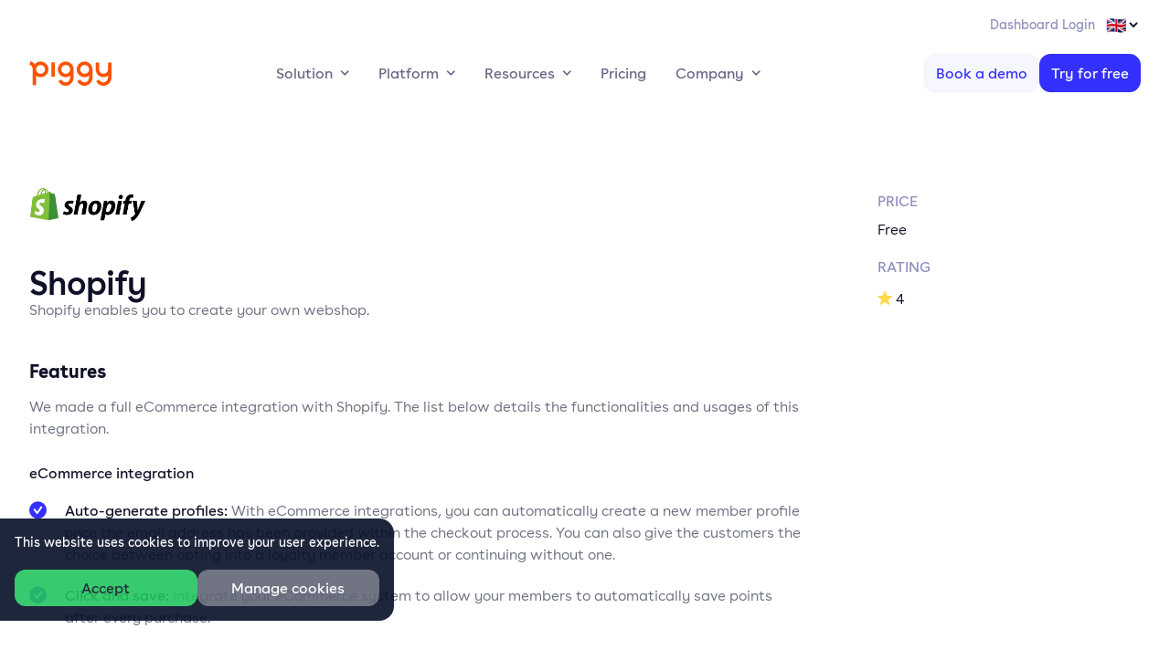

--- FILE ---
content_type: text/html; charset=utf-8
request_url: https://www.piggy.eu/integrations/shopify?utm_content=200657737&utm_medium=social&utm_source=linkedin&hss_channel=lcp-9348939
body_size: 18225
content:
<!DOCTYPE html><html lang="en"><head><meta charSet="utf-8"/><meta name="viewport" content="width=device-width, initial-scale=1"/><link rel="icon" type="image/png" href="/favicons/favicon.ico"/><link rel="apple-touch-icon-precomposed" sizes="57x57" href="/favicons/apple-touch-icon-57x57.png"/><link rel="apple-touch-icon-precomposed" sizes="114x114" href="/favicons/apple-touch-icon-114x114.png"/><link rel="apple-touch-icon-precomposed" sizes="72x72" href="/favicons/apple-touch-icon-72x72.png"/><link rel="apple-touch-icon-precomposed" sizes="144x144" href="/favicons/apple-touch-icon-144x144.png"/><link rel="apple-touch-icon-precomposed" sizes="60x60" href="/favicons/apple-touch-icon-60x60.png"/><link rel="apple-touch-icon-precomposed" sizes="120x120" href="/favicons/apple-touch-icon-120x120.png"/><link rel="apple-touch-icon-precomposed" sizes="76x76" href="/favicons/apple-touch-icon-76x76.png"/><link rel="apple-touch-icon-precomposed" sizes="152x152" href="/favicons/apple-touch-icon-152x152.png"/><meta name="application-name" content=" "/><meta name="msapplication-TileColor" content="#FFFFFF"/><meta name="msapplication-TileImage" content="/favicons/mstile-144x144.png"/><meta name="msapplication-square70x70logo" content="/favicons/mstile-70x70.png"/><meta name="msapplication-square150x150logo" content="/favicons/mstile-150x150.png"/><meta name="msapplication-square310x310logo" content="/favicons/mstile-310x310.png"/><link rel="alternate" href="https://www.piggy.eu/integrations/shopify" hrefLang="x-default"/><link rel="alternate" href="https://www.piggy.eu/en/integrations/shopify" hrefLang="en"/><link rel="alternate" href="https://www.piggy.eu/nl/integrations/shopify" hrefLang="nl"/><link rel="alternate" href="https://www.piggy.eu/de/integrations/shopify" hrefLang="de"/><link rel="alternate" href="https://www.piggy.eu/fr/integrations/shopify" hrefLang="fr"/><script>(function(w,d,s,l,i){w[l]=w[l]||[];     w[l].push({'gtm.start':
                                new Date().getTime(),event:'gtm.js'});var f=d.getElementsByTagName(s)[0],
                                j=d.createElement(s),dl=l!='dataLayer'?'&l='+l:'';j.async=true;j.src=
                                'https://www.googletagmanager.com/gtm.js?id='+i+dl;f.parentNode.insertBefore(j,f);
                                })(window,document,'script','dataLayer','GTM-59MM4RZ');</script><title>Shopify integration with Piggy | Piggy Loyalty</title><meta property="og:title" content="Shopify integration with Piggy | Piggy Loyalty"/><meta name="twitter:title" content="Shopify integration with Piggy | Piggy Loyalty"/><meta name="description" content="Thanks to the Shopify integration with Piggy, you can now build powerful loyalty programs for your Shopify webstore with ease."/><meta property="og:description" content="Thanks to the Shopify integration with Piggy, you can now build powerful loyalty programs for your Shopify webstore with ease."/><meta name="twitter:description" content="Thanks to the Shopify integration with Piggy, you can now build powerful loyalty programs for your Shopify webstore with ease."/><meta property="og:image" content="https://www.datocms-assets.com/54615/1648727412-white-shopify-logo.png?auto=format&amp;fit=max&amp;w=1200"/><meta property="og:image:width" content="1200"/><meta property="og:image:height" content="1200"/><meta name="twitter:image" content="https://www.datocms-assets.com/54615/1648727412-white-shopify-logo.png?auto=format&amp;fit=max&amp;w=1200"/><meta property="og:locale" content="en"/><meta property="og:type" content="article"/><meta property="article:modified_time" content="2025-10-20T13:55:28Z"/><meta name="twitter:card" content="summary"/><meta name="next-head-count" content="37"/><link rel="preload" href="/_next/static/css/198107d374314c5e.css" as="style"/><link rel="stylesheet" href="/_next/static/css/198107d374314c5e.css" data-n-g=""/><noscript data-n-css=""></noscript><script defer="" nomodule="" src="/_next/static/chunks/polyfills-c67a75d1b6f99dc8.js"></script><script src="/_next/static/chunks/webpack-b51b973220f71cc4.js" defer=""></script><script src="/_next/static/chunks/framework-1f2116cc6e84ff0a.js" defer=""></script><script src="/_next/static/chunks/main-e3be04c41e019fb1.js" defer=""></script><script src="/_next/static/chunks/pages/_app-caab3c535e21a656.js" defer=""></script><script src="/_next/static/chunks/966-05e2602f3bcd6c7d.js" defer=""></script><script src="/_next/static/chunks/808-6a7a03c56a628ff8.js" defer=""></script><script src="/_next/static/chunks/4-a2ad549d31bb768f.js" defer=""></script><script src="/_next/static/chunks/689-50cf0651d49a76f4.js" defer=""></script><script src="/_next/static/chunks/pages/integrations/%5Bslug%5D-2110e2a0f01f54bb.js" defer=""></script><script src="/_next/static/puI2B8VjdPaRenSiTnuP1/_buildManifest.js" defer=""></script><script src="/_next/static/puI2B8VjdPaRenSiTnuP1/_ssgManifest.js" defer=""></script></head><body><div id="__next"><script>window.dataLayer = window.dataLayer || [];</script><noscript><iframe src="https://www.googletagmanager.com/ns.html?id=GTM-59MM4RZ" height="0" width="0" style="display:none;visibility:hidden"></iframe></noscript><div><div class="fixed p-3 transition transform z-40 bg-purple-dark lg:w-max bottom-0 lg:p-4 lg:max-w-sm lg:bottom-10 lg:rounded-r-2xl lg:opacity-90"><div class="pb-5"><p class="font-normal text-white font-light text-sm ">This website uses cookies to improve your user experience.</p></div><div class="flex flex-row gap-2"><button class="ga__button w-full flex items-center whitespace-no-wrap transition-all group duration-300 justify-center py-2 px-3 rounded-xl bg-green-500  hover:text-gray-900" type="button" id="cookie-consent-flag__accept">Accept</button><button class="ga__button w-full flex items-center whitespace-no-wrap transition-all group duration-300 justify-center py-2 px-3 rounded-xl bg-gray-button text-white mix-blend-lighten h-12 sm:h-full" type="button" id="cookie-consent-flag__manage-cookies">Manage cookies</button></div></div><div style="opacity:0;height:0" class="h-screen w-screen absolute top-0 bg-white md:bg-purple-dark z-0 hidden md:inline-block"></div><div style="opacity:0;height:0" class="h-screen w-screen absolute top-0 bg-white md:bg-purple-dark z-0 inline-block md:hidden"></div><div style="top:-700px" class="fixed flex flex-col justify-between p-3 bg-white z-50 w-full md:inset-x-1/4 md:w-auto md:rounded-2xl lg:p-8 xl:inset-x-1/3"><div class="pb-2 mb-2 w-11/12"><h3 class="text-2xl lg:text-4xl mb-3 text-gray-900 font-medium">Manage your cookies</h3><p class="font-light text-purple-dark opacity-60 pb-2">We use cookies, some of them are essential, others are optional.<a class="opacity-100 text-purple" href="/"> Learn more.</a></p></div><div class="pt-4 border-t-2 border-purple-tint-light"><div class="mb-4 flex flex-row justify-between"><div><div>Strictly necessary</div><p class="font-light text-purple-dark opacity-50 max-w-sm">These cookies are necessary for the website and can’t be deactivated.</p></div><div class="flex items-center undefined cursor-not-allowed opacity-40"><div class="relative"><input type="checkbox" class="sr-only" disabled="" checked=""/><div class="block w-11 h-6 rounded-full bg-green transition duration-300"></div><div class="dot absolute left-0.5 top-0.5 w-5 h-5 bg-white rounded-full transition transform translate-x-full"></div></div></div></div><div class="mb-4 flex flex-row justify-between"><div><div>Marketing &amp; Analytics</div><p class="font-light text-purple-dark opacity-50 max-w-sm">These cookies can be set by our advertising partners through our website.</p></div><div class="flex items-center undefined cursor-pointer"><div class="relative"><input type="checkbox" class="sr-only" checked=""/><div class="block w-11 h-6 rounded-full bg-green transition duration-300"></div><div class="dot absolute left-0.5 top-0.5 w-5 h-5 bg-white rounded-full transition transform translate-x-full"></div></div></div></div><div class="mb-4 flex flex-row justify-between"><div><div>Preferences</div><p class="font-light text-purple-dark opacity-50 max-w-sm">To individualize your content, we use tools that personalize your web experience.</p></div><div class="flex items-center undefined cursor-pointer"><div class="relative"><input type="checkbox" class="sr-only" checked=""/><div class="block w-11 h-6 rounded-full bg-green transition duration-300"></div><div class="dot absolute left-0.5 top-0.5 w-5 h-5 bg-white rounded-full transition transform translate-x-full"></div></div></div></div></div><div class="flex flex-col space-y-2 border-t-2 pt-6 border-purple-tint-light"><button class="ga__button w-full flex items-center whitespace-no-wrap transition-all group duration-300 justify-center py-3.5 md:px-5 px-8 text-lg rounded-xl text-primary-600 bg-primary-25 hover:bg-primary-50 active:bg-primary-200 border border-gray-50 bg-green justify-center" type="button" id="manage-cookies__accept-all">Accept all cookies</button><button class="ga__button w-full flex items-center whitespace-no-wrap transition-all group duration-300 justify-center py-3.5 md:px-5 px-8 text-lg rounded-xl text-gray-700 bg-white hover:bg-gray-25 active:bg-gray-100 border border-primary-50 bg-purple-tint-light border-none justify-center hover:border-2 " type="button" id="manage-cookies__save-settings">Save settings</button></div></div></div><div class="absolute w-full z-50"><div class=""><div class="hidden lg:block overflow-hidden mx-auto container"><div class="pt-3.5 pb-0.5 flex justify-end"><a href="https://business.piggy.eu" class=""><span class="px-2 py-4 text-sm transition-all text-purple-tint-dark hover:text-purple hover:underline">Dashboard Login</span></a><select name="language-switcher" class="bg-white text-lg"><option value="en" selected="">🇬🇧</option><option value="nl">🇳🇱</option><option value="de">🇩🇪</option></select></div></div></div></div><div class="hidden lg:block top-0 z-40 bg-white fixed w-full  pt-12 transition-all ease-linear"><div class=""><div class="flex w-full whitespace-normal justify-between overflow-hidden mx-auto container"><div class="flex self-center"><a href="/"><div class=""><svg class="fill-orange hover:fill-orange-hover" width="90" height="27" viewBox="0 0 90 27" xmlns="http://www.w3.org/2000/svg"><path fill-rule="evenodd" clip-rule="evenodd" d="M20.9883 8.99986C20.9883 13.7293 17.1336 17.594 12.3773 17.594C10.5737 17.594 8.92932 16.9763 7.51478 15.8116V26.1528H3.74857V9.74104C3.74857 9.54692 3.71321 8.71751 3.60712 7.72927C3.41262 5.84104 2.08649 4.2528 0.15918 3.58222L1.3969 0.0351562C3.28885 0.688097 4.82716 1.94104 5.88806 3.45869C7.46173 1.64104 9.79572 0.405745 12.3949 0.405745C17.1336 0.405745 20.9883 4.2528 20.9883 8.99986ZM48.5364 17.7352V8.94692C48.5187 4.23516 44.6641 0.405744 39.9077 0.388097C35.1513 0.388097 31.2967 4.23516 31.2967 8.98222C31.2967 13.7293 35.169 17.5763 39.9077 17.5763C41.7113 17.5763 43.5679 16.8352 44.7525 15.7587V17.7352C44.7525 20.7528 42.4893 23.2234 39.7132 23.2234C37.8213 23.2234 36.0885 22.0763 35.2221 20.2234L31.8095 21.8293C33.3125 25.0057 36.336 26.9822 39.7132 26.9822C44.5757 26.9822 48.5364 22.8352 48.5364 17.7352ZM69.2063 17.7528V9.08812C69.2063 9.05282 69.2063 9.01753 69.1887 8.99988C69.1887 4.25282 65.3164 0.405764 60.5776 0.405764C55.8213 0.405764 51.9666 4.25282 51.9666 8.99988C51.9666 13.7469 55.8389 17.594 60.5776 17.594C62.3812 17.594 64.3792 16.7822 65.4224 15.7764V17.7528C65.4224 20.7705 63.1592 23.2411 60.3831 23.2411C58.4912 23.2411 56.7584 22.094 55.892 20.2411L52.4794 21.8469C53.9824 25.0234 57.0059 26.9999 60.3831 26.9999C65.2456 26.9999 69.2063 22.8528 69.2063 17.7528ZM24.277 16.9763H28.0432V1.18222H24.277V16.9763ZM65.4401 8.99994C65.4401 6.33524 63.2653 4.16465 60.5953 4.16465C57.9254 4.16465 55.7505 6.33524 55.7505 8.99994C55.7505 11.6647 57.9254 13.8352 60.5953 13.8352C63.283 13.8176 65.4401 11.647 65.4401 8.99994ZM44.7702 8.99994C44.7702 6.33524 42.5953 4.16465 39.9254 4.16465C37.2554 4.16465 35.0806 6.33524 35.0806 8.99994C35.0806 11.6647 37.2554 13.8352 39.9254 13.8352C42.5953 13.8176 44.7702 11.647 44.7702 8.99994ZM86.1277 8.99986V1.53516H89.9116V17.7528C89.9116 22.8528 85.9509 26.9999 81.0884 26.9999C77.7112 26.9999 74.6877 25.0234 73.1847 21.8469L76.5973 20.241C77.4637 22.094 79.1788 23.241 81.0884 23.241C83.8645 23.241 86.1277 20.7881 86.1277 17.7528V15.7763C85.0315 16.7999 83.0688 17.594 81.283 17.594C76.5266 17.594 72.672 13.7293 72.672 8.99986V1.53516H76.4382V8.99986C76.4382 11.6646 78.613 13.8352 81.283 13.8352C83.9529 13.8352 86.1277 11.6646 86.1277 8.99986ZM12.3772 4.16465C15.0472 4.16465 17.222 6.33524 17.222 8.99994C17.222 11.647 15.0472 13.8176 12.3772 13.8352C9.7073 13.8352 7.53245 11.6647 7.53245 8.99994C7.53245 6.33524 9.7073 4.16465 12.3772 4.16465Z"></path></svg></div></a></div><ul class="flex flex-row self-center cursor-pointer"><li class="py-1 my-3 rounded-full"><div class="flex items-center py-1 px-4 rounded-full cursor-pointer hover:bg-primary-25"><label class="text-gray-500 cursor-pointer">Solution</label><div class="w-2.5 h-2.5 ml-2 bg-gray-500 transition-all ease-out-in duration-200 cursor-pointer" style="mask:url(/static/icons/dropdown-icon.svg) no-repeat center center;-webkit-mask:url(/static/icons/dropdown-icon.svg) no-repeat center center"></div></div></li><li class="py-1 my-3 rounded-full"><div class="flex items-center py-1 px-4 rounded-full cursor-pointer hover:bg-primary-25"><label class="text-gray-500 cursor-pointer">Platform</label><div class="w-2.5 h-2.5 ml-2 bg-gray-500 transition-all ease-out-in duration-200 cursor-pointer" style="mask:url(/static/icons/dropdown-icon.svg) no-repeat center center;-webkit-mask:url(/static/icons/dropdown-icon.svg) no-repeat center center"></div></div></li><li class="py-1 my-3 rounded-full"><div class="flex items-center py-1 px-4 rounded-full cursor-pointer hover:bg-primary-25"><label class="text-gray-500 cursor-pointer">Resources</label><div class="w-2.5 h-2.5 ml-2 bg-gray-500 transition-all ease-out-in duration-200 cursor-pointer" style="mask:url(/static/icons/dropdown-icon.svg) no-repeat center center;-webkit-mask:url(/static/icons/dropdown-icon.svg) no-repeat center center"></div></div></li><li class="py-1 my-3 rounded-full"><div class="flex items-center gap-0.2 py-1 px-4 rounded-full cursor-pointer hover:bg-primary-25 "><label class="text-gray-500 cursor-pointer"><a class="navigation__link" href="/pricing">Pricing</a></label></div></li><li class="py-1 my-3 rounded-full"><div class="flex items-center py-1 px-4 rounded-full cursor-pointer hover:bg-primary-25"><label class="text-gray-500 cursor-pointer">Company</label><div class="w-2.5 h-2.5 ml-2 bg-gray-500 transition-all ease-out-in duration-200 cursor-pointer" style="mask:url(/static/icons/dropdown-icon.svg) no-repeat center center;-webkit-mask:url(/static/icons/dropdown-icon.svg) no-repeat center center"></div></div></li></ul><div class="flex flex-row items-center justify-end gap-x-3"><a href="/forms/demo-request"><button class="ga__button w-full flex items-center whitespace-no-wrap transition-all group duration-300 justify-center py-2 px-3 rounded-xl text-primary-600 bg-primary-25 hover:bg-primary-50 active:bg-primary-200 border border-gray-50" type="button" id="8038592">Book a demo</button></a><a href="https://business.piggy.eu/sign-up" class=""><button class="ga__button w-full flex items-center whitespace-no-wrap transition-all group duration-300 justify-center py-2 px-3 rounded-xl text-white bg-primary-600 hover:bg-primary-700 active:bg-primary-900 border border-primary-600" type="button" id="8038593">Try for free</button></a></div></div></div></div><div class="top-0 z-50 fixed w-screen bg-white lg:hidden"><div class=""><div class="false overflow-hidden mx-auto container"><div class="py-4 md:py-8 flex justify-between"><a href="/"><div class="min-w-full mt-0.5"><svg class="fill-orange hover:fill-orange-hover" width="90" height="27" viewBox="0 0 90 27" xmlns="http://www.w3.org/2000/svg"><path fill-rule="evenodd" clip-rule="evenodd" d="M20.9883 8.99986C20.9883 13.7293 17.1336 17.594 12.3773 17.594C10.5737 17.594 8.92932 16.9763 7.51478 15.8116V26.1528H3.74857V9.74104C3.74857 9.54692 3.71321 8.71751 3.60712 7.72927C3.41262 5.84104 2.08649 4.2528 0.15918 3.58222L1.3969 0.0351562C3.28885 0.688097 4.82716 1.94104 5.88806 3.45869C7.46173 1.64104 9.79572 0.405745 12.3949 0.405745C17.1336 0.405745 20.9883 4.2528 20.9883 8.99986ZM48.5364 17.7352V8.94692C48.5187 4.23516 44.6641 0.405744 39.9077 0.388097C35.1513 0.388097 31.2967 4.23516 31.2967 8.98222C31.2967 13.7293 35.169 17.5763 39.9077 17.5763C41.7113 17.5763 43.5679 16.8352 44.7525 15.7587V17.7352C44.7525 20.7528 42.4893 23.2234 39.7132 23.2234C37.8213 23.2234 36.0885 22.0763 35.2221 20.2234L31.8095 21.8293C33.3125 25.0057 36.336 26.9822 39.7132 26.9822C44.5757 26.9822 48.5364 22.8352 48.5364 17.7352ZM69.2063 17.7528V9.08812C69.2063 9.05282 69.2063 9.01753 69.1887 8.99988C69.1887 4.25282 65.3164 0.405764 60.5776 0.405764C55.8213 0.405764 51.9666 4.25282 51.9666 8.99988C51.9666 13.7469 55.8389 17.594 60.5776 17.594C62.3812 17.594 64.3792 16.7822 65.4224 15.7764V17.7528C65.4224 20.7705 63.1592 23.2411 60.3831 23.2411C58.4912 23.2411 56.7584 22.094 55.892 20.2411L52.4794 21.8469C53.9824 25.0234 57.0059 26.9999 60.3831 26.9999C65.2456 26.9999 69.2063 22.8528 69.2063 17.7528ZM24.277 16.9763H28.0432V1.18222H24.277V16.9763ZM65.4401 8.99994C65.4401 6.33524 63.2653 4.16465 60.5953 4.16465C57.9254 4.16465 55.7505 6.33524 55.7505 8.99994C55.7505 11.6647 57.9254 13.8352 60.5953 13.8352C63.283 13.8176 65.4401 11.647 65.4401 8.99994ZM44.7702 8.99994C44.7702 6.33524 42.5953 4.16465 39.9254 4.16465C37.2554 4.16465 35.0806 6.33524 35.0806 8.99994C35.0806 11.6647 37.2554 13.8352 39.9254 13.8352C42.5953 13.8176 44.7702 11.647 44.7702 8.99994ZM86.1277 8.99986V1.53516H89.9116V17.7528C89.9116 22.8528 85.9509 26.9999 81.0884 26.9999C77.7112 26.9999 74.6877 25.0234 73.1847 21.8469L76.5973 20.241C77.4637 22.094 79.1788 23.241 81.0884 23.241C83.8645 23.241 86.1277 20.7881 86.1277 17.7528V15.7763C85.0315 16.7999 83.0688 17.594 81.283 17.594C76.5266 17.594 72.672 13.7293 72.672 8.99986V1.53516H76.4382V8.99986C76.4382 11.6646 78.613 13.8352 81.283 13.8352C83.9529 13.8352 86.1277 11.6646 86.1277 8.99986ZM12.3772 4.16465C15.0472 4.16465 17.222 6.33524 17.222 8.99994C17.222 11.647 15.0472 13.8176 12.3772 13.8352C9.7073 13.8352 7.53245 11.6647 7.53245 8.99994C7.53245 6.33524 9.7073 4.16465 12.3772 4.16465Z"></path></svg></div></a><div class="absolute overflow-auto w-screen top-full bg-white inset-0 transition-transform h-px  "><div class="h-full relative flex"><div class="h-full w-screen sm:mx-auto sm:container transition-transform px-4 "><ul><li class=""><button type="button" class="text-base py-4 border-b border-purple-tint-light w-full text-left flex justify-between items-center navigation__link pr-1.5 hover:bg-primary-25"><span>Solution</span><div class="h-3 w-4 lg:h-4 lg:w-4 stroke-current bg-purple-dark" style="mask:url(/static/icons/chevron-right.svg) no-repeat center center;-webkit-mask:url(/static/icons/chevron-right.svg) no-repeat center center"></div></button></li><li class=""><button type="button" class="text-base py-4 border-b border-purple-tint-light w-full text-left flex justify-between items-center navigation__link pr-1.5 hover:bg-primary-25"><span>Platform</span><div class="h-3 w-4 lg:h-4 lg:w-4 stroke-current bg-purple-dark" style="mask:url(/static/icons/chevron-right.svg) no-repeat center center;-webkit-mask:url(/static/icons/chevron-right.svg) no-repeat center center"></div></button></li><li class=""><button type="button" class="text-base py-4 border-b border-purple-tint-light w-full text-left flex justify-between items-center navigation__link pr-1.5 hover:bg-primary-25"><span>Resources</span><div class="h-3 w-4 lg:h-4 lg:w-4 stroke-current bg-purple-dark" style="mask:url(/static/icons/chevron-right.svg) no-repeat center center;-webkit-mask:url(/static/icons/chevron-right.svg) no-repeat center center"></div></button></li><li class=""><a href="/pricing"><button type="button" class="text-base py-4 border-b border-purple-tint-light w-full text-left flex justify-between items-center navigation__link pr-1.5 hover:bg-primary-25"><span>Pricing</span></button></a></li><li class=""><button type="button" class="text-base py-4 border-b border-purple-tint-light w-full text-left flex justify-between items-center navigation__link pr-1.5 hover:bg-primary-25"><span>Company</span><div class="h-3 w-4 lg:h-4 lg:w-4 stroke-current bg-purple-dark" style="mask:url(/static/icons/chevron-right.svg) no-repeat center center;-webkit-mask:url(/static/icons/chevron-right.svg) no-repeat center center"></div></button></li></ul><ul class=""><li class="my-4"><a href="/forms/demo-request"><button class="ga__button w-full flex items-center whitespace-no-wrap transition-all group duration-300 justify-center py-2 px-3 rounded-xl text-primary-600 bg-primary-25 hover:bg-primary-50 active:bg-primary-200 border border-gray-50 w-full justify-center" type="button" id="8038592">Book a demo</button></a></li><li class="my-4"><a href="https://business.piggy.eu/sign-up" class=""><button class="ga__button w-full flex items-center whitespace-no-wrap transition-all group duration-300 justify-center py-2 px-3 rounded-xl text-white bg-primary-600 hover:bg-primary-700 active:bg-primary-900 border border-primary-600 w-full justify-center" type="button" id="8038593">Try for free</button></a></li></ul><select name="language-switcher" class="bg-white"><option value="en" selected="">🇬🇧</option><option value="nl">🇳🇱</option><option value="de">🇩🇪</option></select></div></div></div><div class="flex gap-x-2 transform ease-in-out duration-100 hover:bg-primary-25 hover:rounded-lg active:rounded-lg active:bg-primary-50 active:outline active:outline-2 active:outline-[#ccccf5]/80 "><div class="m-2"><svg class="fill-gray-500 hover:fill-gray-700 active:fill-gray-500" width="20" height="16" viewBox="0 0 20 16" xmlns="http://www.w3.org/2000/svg"><path d="M1 2c-.6 0-1-.5-1-1 0-.6.4-1 1-1h18c.5 0 1 .4 1 1 0 .5-.5 1-1 1H1zm0 7c-.6 0-1-.4-1-1s.4-1 1-1h18c.5 0 1 .4 1 1s-.5 1-1 1H1zm0 7c-.6 0-1-.5-1-1 0-.6.4-1 1-1h18c.5 0 1 .4 1 1 0 .5-.5 1-1 1H1z"></path></svg></div></div></div></div></div></div><main class="mt-8 lg:mt-0 lg:pt-24"><div class=""><div class="overflow-hidden mx-auto container"><div class="grid lg:grid-cols-4 grid-cols-1 grid-rows-none lg:mt-8 "><div class="col-span-3 lg:pr-9 lg:mr-7 pt-32 lg:pt-8"><div class="lg:invisible lg:hidden visible lg:mb-10 mb-6 flex flex-row justify-between space-x-4"><div><h2 class="text-3xl font-medium leading-9.5 mb-4 xl:text-4xl xl:leading-11 xl:mb-5 text-gray-900 font-medium tracking-tight">Shopify</h2><p class="font-light text-gray-text -mt-1 sm:-mt-6">Shopify enables you to create your own webshop.</p></div><div class="lg:w-32 lg:h-32" style="display:block;overflow:hidden;position:relative"><img class="bg-none object-contain" style="display:block;width:100%" src="[data-uri]" role="presentation"/><div style="background-size:cover;opacity:1;transition:opacity 500ms 500ms;position:absolute;left:0;top:0;width:100%;height:100%"></div><noscript><picture><source srcSet="https://www.datocms-assets.com/54615/1648727412-white-shopify-logo.png?dpr=0.25&amp;fm=webp 960w,https://www.datocms-assets.com/54615/1648727412-white-shopify-logo.png?dpr=0.5&amp;fm=webp 1920w,https://www.datocms-assets.com/54615/1648727412-white-shopify-logo.png?dpr=0.75&amp;fm=webp 2880w,https://www.datocms-assets.com/54615/1648727412-white-shopify-logo.png?fm=webp 3840w" sizes="(max-width: 3840px) 100vw, 3840px" type="image/webp"/><source srcSet="https://www.datocms-assets.com/54615/1648727412-white-shopify-logo.png?dpr=0.25&amp;fm=webp 960w,https://www.datocms-assets.com/54615/1648727412-white-shopify-logo.png?dpr=0.5&amp;fm=webp 1920w,https://www.datocms-assets.com/54615/1648727412-white-shopify-logo.png?dpr=0.75&amp;fm=webp 2880w,https://www.datocms-assets.com/54615/1648727412-white-shopify-logo.png?fm=webp 3840w" sizes="(max-width: 3840px) 100vw, 3840px"/><img src="https://www.datocms-assets.com/54615/1648727412-white-shopify-logo.png?fm=webp" alt="" class="bg-none object-contain" style="position:absolute;left:0;top:0;width:100%;height:100%" loading="lazy"/></picture></noscript></div></div><div class="invisible hidden lg:visible lg:mb-10 mb-6 lg:flex flex-col justify-between"><div class="lg:w-32 lg:h-32" style="display:block;overflow:hidden;position:relative"><img class="bg-none object-contain" style="display:block;width:100%" src="[data-uri]" role="presentation"/><div style="background-size:cover;opacity:1;transition:opacity 500ms 500ms;position:absolute;left:0;top:0;width:100%;height:100%"></div><noscript><picture><source srcSet="https://www.datocms-assets.com/54615/1648727412-white-shopify-logo.png?dpr=0.25&amp;fm=webp 960w,https://www.datocms-assets.com/54615/1648727412-white-shopify-logo.png?dpr=0.5&amp;fm=webp 1920w,https://www.datocms-assets.com/54615/1648727412-white-shopify-logo.png?dpr=0.75&amp;fm=webp 2880w,https://www.datocms-assets.com/54615/1648727412-white-shopify-logo.png?fm=webp 3840w" sizes="(max-width: 3840px) 100vw, 3840px" type="image/webp"/><source srcSet="https://www.datocms-assets.com/54615/1648727412-white-shopify-logo.png?dpr=0.25&amp;fm=webp 960w,https://www.datocms-assets.com/54615/1648727412-white-shopify-logo.png?dpr=0.5&amp;fm=webp 1920w,https://www.datocms-assets.com/54615/1648727412-white-shopify-logo.png?dpr=0.75&amp;fm=webp 2880w,https://www.datocms-assets.com/54615/1648727412-white-shopify-logo.png?fm=webp 3840w" sizes="(max-width: 3840px) 100vw, 3840px"/><img src="https://www.datocms-assets.com/54615/1648727412-white-shopify-logo.png?fm=webp" alt="" class="bg-none object-contain" style="position:absolute;left:0;top:0;width:100%;height:100%" loading="lazy"/></picture></noscript></div><div><h2 class="text-3xl font-medium leading-9.5 mb-4 xl:text-4xl xl:leading-11 xl:mb-5 text-gray-900 font-medium tracking-tight">Shopify</h2><p class="font-light text-gray-text -mt-1 sm:-mt-6">Shopify enables you to create your own webshop.</p></div></div><h1 id="features" class="text-purple-dark text-lg lg:text-xl mb-2 lg:mb-3 mt-6 mb-5"><strong>Features</strong></h1><p class="font-light text-gray-text">We made a full eCommerce integration with Shopify. The list below details the functionalities and usages of this integration. </p><p class="font-light text-gray-text"><br/></p><p class="font-light text-gray-text"><strong>eCommerce integration</strong></p><ul class="mt-4"><li class="flex flex-row w-full pb-4 mt-1"><svg width="19" height="20" class="mr-3 lg:mr-5 mt-0.5" viewBox="0 0 19 20" fill="none" xmlns="http://www.w3.org/2000/svg"><rect y="0.286621" width="19" height="19" rx="9.5" fill="#3430FF"></rect><rect x="4.37207" y="9.14014" width="2.01491" height="6.13206" rx="1.00746" transform="rotate(-37.7939 4.37207 9.14014)" fill="white"></rect><rect x="12.9346" y="5.20068" width="2.01491" height="9.77813" rx="1.00746" transform="rotate(35.0307 12.9346 5.20068)" fill="white"></rect></svg><div class="flex-1"><p class="font-light text-gray-text"><strong>Auto-generate profiles: </strong>With eCommerce integrations, you can automatically create a new member profile once the email address has been provided within the checkout process. You can also give the customers the choice between opting into a loyalty member account or continuing without one.</p></div></li><li class="flex flex-row w-full pb-4 mt-1"><svg width="19" height="20" class="mr-3 lg:mr-5 mt-0.5" viewBox="0 0 19 20" fill="none" xmlns="http://www.w3.org/2000/svg"><rect y="0.286621" width="19" height="19" rx="9.5" fill="#3430FF"></rect><rect x="4.37207" y="9.14014" width="2.01491" height="6.13206" rx="1.00746" transform="rotate(-37.7939 4.37207 9.14014)" fill="white"></rect><rect x="12.9346" y="5.20068" width="2.01491" height="9.77813" rx="1.00746" transform="rotate(35.0307 12.9346 5.20068)" fill="white"></rect></svg><div class="flex-1"><p class="font-light text-gray-text"><strong>Click and save: </strong>Integrate your eCommerce system to allow your members to automatically save points after every purchase.</p></div></li></ul><p class="font-light text-gray-text"></p><h1 id="how-to-install" class="text-purple-dark text-lg lg:text-xl mb-2 lg:mb-3 mt-6 mb-5"><strong>How to install</strong></h1><p class="font-light text-gray-text">Find the documentation about downloading and installing the plugin <a href="https://support.business.piggy.nl/knowledge/koppel-je-kassa-door-middel-van-api-keys"><span class="text-orange hover:underline"><em>here</em></span></a><em>.</em></p></div><div class="flex lg:relative top-8 border-gray border-2 lg:border-none rounded-xl mt-8"><div class="space-y-4 p-4 w-max"><div><p class="font-normal mb-2 text-purple-tint-dark">PRICE</p><p class="font-light">Free</p></div><div><p class="font-normal mb-2 text-purple-tint-dark">RATING</p><div class="flex flex-row space-x-1 items-center"><svg width="16" height="16" viewBox="0 0 16 16" fill="none" xmlns="http://www.w3.org/2000/svg"><path d="M7.28671 1.19529C7.51122 0.504304 8.48878 0.504305 8.71329 1.19529L10.0768 5.39159C10.1772 5.70061 10.4651 5.90983 10.79 5.90983H15.2023C15.9288 5.90983 16.2309 6.83954 15.6431 7.26659L12.0736 9.86005C11.8107 10.051 11.7007 10.3896 11.8011 10.6986L13.1646 14.8949C13.3891 15.5859 12.5982 16.1605 12.0104 15.7334L8.44084 13.1399C8.17797 12.949 7.82203 12.949 7.55916 13.1399L3.98957 15.7334C3.40179 16.1605 2.61093 15.5859 2.83544 14.8949L4.1989 10.6986C4.29931 10.3896 4.18931 10.051 3.92645 9.86005L0.356858 7.26659C-0.230927 6.83954 0.0711548 5.90983 0.797698 5.90983H5.20995C5.53487 5.90983 5.82284 5.70061 5.92325 5.39159L7.28671 1.19529Z" fill="#FFD84C"></path></svg><p class="font-light mt-1">4</p></div></div></div></div></div></div></div><div class="pt-8"></div></main><footer><div class=""><div class="overflow-hidden mx-auto container"><div class="pt-12 lg:pt-16 lg:w-full lg:grid lg:grid-cols-4"><div class="flex flex-col w-11/12 pb-12 mr-8"><a href="/"><div class="w-120"><svg class="fill-orange hover:fill-orange-hover" width="90" height="27" viewBox="0 0 90 27" xmlns="http://www.w3.org/2000/svg"><path fill-rule="evenodd" clip-rule="evenodd" d="M20.9883 8.99986C20.9883 13.7293 17.1336 17.594 12.3773 17.594C10.5737 17.594 8.92932 16.9763 7.51478 15.8116V26.1528H3.74857V9.74104C3.74857 9.54692 3.71321 8.71751 3.60712 7.72927C3.41262 5.84104 2.08649 4.2528 0.15918 3.58222L1.3969 0.0351562C3.28885 0.688097 4.82716 1.94104 5.88806 3.45869C7.46173 1.64104 9.79572 0.405745 12.3949 0.405745C17.1336 0.405745 20.9883 4.2528 20.9883 8.99986ZM48.5364 17.7352V8.94692C48.5187 4.23516 44.6641 0.405744 39.9077 0.388097C35.1513 0.388097 31.2967 4.23516 31.2967 8.98222C31.2967 13.7293 35.169 17.5763 39.9077 17.5763C41.7113 17.5763 43.5679 16.8352 44.7525 15.7587V17.7352C44.7525 20.7528 42.4893 23.2234 39.7132 23.2234C37.8213 23.2234 36.0885 22.0763 35.2221 20.2234L31.8095 21.8293C33.3125 25.0057 36.336 26.9822 39.7132 26.9822C44.5757 26.9822 48.5364 22.8352 48.5364 17.7352ZM69.2063 17.7528V9.08812C69.2063 9.05282 69.2063 9.01753 69.1887 8.99988C69.1887 4.25282 65.3164 0.405764 60.5776 0.405764C55.8213 0.405764 51.9666 4.25282 51.9666 8.99988C51.9666 13.7469 55.8389 17.594 60.5776 17.594C62.3812 17.594 64.3792 16.7822 65.4224 15.7764V17.7528C65.4224 20.7705 63.1592 23.2411 60.3831 23.2411C58.4912 23.2411 56.7584 22.094 55.892 20.2411L52.4794 21.8469C53.9824 25.0234 57.0059 26.9999 60.3831 26.9999C65.2456 26.9999 69.2063 22.8528 69.2063 17.7528ZM24.277 16.9763H28.0432V1.18222H24.277V16.9763ZM65.4401 8.99994C65.4401 6.33524 63.2653 4.16465 60.5953 4.16465C57.9254 4.16465 55.7505 6.33524 55.7505 8.99994C55.7505 11.6647 57.9254 13.8352 60.5953 13.8352C63.283 13.8176 65.4401 11.647 65.4401 8.99994ZM44.7702 8.99994C44.7702 6.33524 42.5953 4.16465 39.9254 4.16465C37.2554 4.16465 35.0806 6.33524 35.0806 8.99994C35.0806 11.6647 37.2554 13.8352 39.9254 13.8352C42.5953 13.8176 44.7702 11.647 44.7702 8.99994ZM86.1277 8.99986V1.53516H89.9116V17.7528C89.9116 22.8528 85.9509 26.9999 81.0884 26.9999C77.7112 26.9999 74.6877 25.0234 73.1847 21.8469L76.5973 20.241C77.4637 22.094 79.1788 23.241 81.0884 23.241C83.8645 23.241 86.1277 20.7881 86.1277 17.7528V15.7763C85.0315 16.7999 83.0688 17.594 81.283 17.594C76.5266 17.594 72.672 13.7293 72.672 8.99986V1.53516H76.4382V8.99986C76.4382 11.6646 78.613 13.8352 81.283 13.8352C83.9529 13.8352 86.1277 11.6646 86.1277 8.99986ZM12.3772 4.16465C15.0472 4.16465 17.222 6.33524 17.222 8.99994C17.222 11.647 15.0472 13.8176 12.3772 13.8352C9.7073 13.8352 7.53245 11.6647 7.53245 8.99994C7.53245 6.33524 9.7073 4.16465 12.3772 4.16465Z"></path></svg></div></a><p class="text-gray-500 text-base font-light mt-8">The all-in-one platform for loyalty marketing.</p><div class="flex flex-row mt-5"><div class="flex items-center"><a href="https://business.piggy.eu/sign-up" class=""><button class="ga__button w-full flex items-center whitespace-no-wrap transition-all group duration-300 justify-start py-2.5 px-0 rounded-xl text-primary-600 hover:text-primary-700 flex pr-2 hover:underline font-normal" type="button" id="8038590">Sign-up for free<div class="ml-1.5 mt-0.5 bg-primary-600 group-hover:bg-primary-700 group-hover:translate-x-1 transform ease-in transition-transform duration-300" style="mask:url(https://www.datocms-assets.com/54615/1638806411-chevron-right.svg) no-repeat center center;-webkit-mask:url(https://www.datocms-assets.com/54615/1638806411-chevron-right.svg) no-repeat center center"></div></button></a></div></div></div><div class="gap-x-8 grid grid-cols-2  md:grid md:grid-cols-3 md:col-span-3 lg:pt-0 lg:ml-12 xl:ml-16"><div class="pb-12"><h2 class="text-gray-400 pb-5 text-sm font-normal-medium pb-4">Product</h2><ul><li class="pb-3.5 text-base text-gray-500 font-normal pb-3 last:pb-0"><a class="hover:text-purple hover:underline" href="/products/rewards">Rewards</a></li><li class="pb-3.5 text-base text-gray-500 font-normal pb-3 last:pb-0"><a class="hover:text-purple hover:underline" href="/products/rules-tiers">Rules and tiers</a></li><li class="pb-3.5 text-base text-gray-500 font-normal pb-3 last:pb-0"><a class="hover:text-purple hover:underline" href="/products/gift-card-prepaid">Giftcard and Prepaid</a></li><li class="pb-3.5 text-base text-gray-500 font-normal pb-3 last:pb-0"><a class="hover:text-purple hover:underline" href="/products/vouchers">Vouchers</a></li><li class="pb-3.5 text-base text-gray-500 font-normal pb-3 last:pb-0"><a class="hover:text-purple hover:underline" href="/">CRM</a></li><li class="pb-3.5 text-base text-gray-500 font-normal pb-3 last:pb-0"><a class="hover:text-purple hover:underline" href="/products/automations">Automations</a></li><li class="pb-3.5 text-base text-gray-500 font-normal pb-3 last:pb-0"><a class="hover:text-purple hover:underline" href="/products/email-marketing">Email marketing</a></li><li class="pb-3.5 text-base text-gray-500 font-normal pb-3 last:pb-0"><a class="hover:text-purple hover:underline" href="/products/touchpoints">Touchpoints</a></li><li class="pb-3.5 text-base text-gray-500 font-normal pb-3 last:pb-0"><a class="hover:text-purple hover:underline" href="/products/forms">Forms</a></li></ul></div><div class="pb-12"><h2 class="text-gray-400 pb-5 text-sm font-normal-medium pb-4">Support</h2><ul><li class="pb-3.5 text-base text-gray-500 font-normal pb-3 last:pb-0"><a class="hover:text-purple hover:underline" href="https://intercom.help/piggy-2cd7a8444cb5/en/">Helpdesk business</a></li><li class="pb-3.5 text-base text-gray-500 font-normal pb-3 last:pb-0"><a class="hover:text-purple hover:underline" href="https://support.piggy.nl">Helpdesk consumers</a></li><li class="pb-3.5 text-base text-gray-500 font-normal pb-3 last:pb-0"><a class="hover:text-purple hover:underline" href="/events">Onboarding</a></li><li class="pb-3.5 text-base text-gray-500 font-normal pb-3 last:pb-0"><a class="hover:text-purple hover:underline" href="/contact">Support</a></li><li class="pb-3.5 text-base text-gray-500 font-normal pb-3 last:pb-0"><a class="hover:text-purple hover:underline" href="/glossary">Glossary</a></li></ul></div><div class="pb-12"><h2 class="text-gray-400 pb-5 text-sm font-normal-medium pb-4">Company</h2><ul><li class="pb-3.5 text-base text-gray-500 font-normal pb-3 last:pb-0"><a class="hover:text-purple hover:underline" href="/our-story">Our story</a></li><li class="pb-3.5 text-base text-gray-500 font-normal pb-3 last:pb-0"><a class="hover:text-purple hover:underline" href="/careers">Careers</a></li><li class="pb-3.5 text-base text-gray-500 font-normal pb-3 last:pb-0"><a class="hover:text-purple hover:underline" href="/blog">Blog</a></li><li class="pb-3.5 text-base text-gray-500 font-normal pb-3 last:pb-0"><a class="hover:text-purple hover:underline" href="/partner-request">Partner program</a></li></ul></div><div class="pb-12"><h2 class="text-gray-400 pb-5 text-sm font-normal-medium pb-4">Business</h2><ul><li class="pb-3.5 text-base text-gray-500 font-normal pb-3 last:pb-0"><a class="hover:text-purple hover:underline" href="https://business.piggy.eu/">Business dashboard</a></li><li class="pb-3.5 text-base text-gray-500 font-normal pb-3 last:pb-0"><a class="hover:text-purple hover:underline" href="/customers">Customer stories</a></li><li class="pb-3.5 text-base text-gray-500 font-normal pb-3 last:pb-0"><a class="hover:text-purple hover:underline" href="/integrations">Integrations</a></li><li class="pb-3.5 text-base text-gray-500 font-normal pb-3 last:pb-0"><a class="hover:text-purple hover:underline" href="/pricing">Pricing</a></li><li class="pb-3.5 text-base text-gray-500 font-normal pb-3 last:pb-0"><a class="hover:text-purple hover:underline" href="https://business.piggy.eu/webshop">Webshop</a></li><li class="pb-3.5 text-base text-gray-500 font-normal pb-3 last:pb-0"><a class="hover:text-purple hover:underline" href="/glossary">Glossary</a></li></ul></div><div class="pb-12"><h2 class="text-gray-400 pb-5 text-sm font-normal-medium pb-4">Consumers</h2><ul><li class="pb-3.5 text-base text-gray-500 font-normal pb-3 last:pb-0"><a class="hover:text-purple hover:underline" href="https://www.piggy.eu/find-your-business">Account login</a></li><li class="pb-3.5 text-base text-gray-500 font-normal pb-3 last:pb-0"><a class="hover:text-purple hover:underline" href="/giftcard">Saldo checker</a></li></ul></div><div class="pb-12"><h2 class="text-gray-400 pb-5 text-sm font-normal-medium pb-4">Developers</h2><ul><li class="pb-3.5 text-base text-gray-500 font-normal pb-3 last:pb-0"><a class="hover:text-purple hover:underline" href="https://docs.piggy.eu/">API Docs</a></li><li class="pb-3.5 text-base text-gray-500 font-normal pb-3 last:pb-0"><a class="hover:text-purple hover:underline" href="https://piggy.betteruptime.com/">Status</a></li><li class="pb-3.5 text-base text-gray-500 font-normal pb-3 last:pb-0"><a class="hover:text-purple hover:underline" href="https://github.com/Piggy-Loyalty/">GitHub</a></li></ul></div></div></div></div></div><div class="bg-gray-50 py-12 md:flex-row"><div class="flex mx-auto container justify-start lg:justify-end"><div class="flex flex-col w-705/1000 justify-between flex-wrap lg:pr-1 sm:flex-row"><ul class="flex flex-col text-base md:flex-wrap sm:flex-row sm:content-center"><li class="text-purple-tint-dark cursor-pointer font-light hover:text-purple hover:underline mb-2 sm:mb-0 sm:mr-16 last:mr-0"><a href="/legal/general-terms-and-conditions">Legal</a></li><li class="text-purple-tint-dark cursor-pointer font-light hover:text-purple hover:underline mb-2 sm:mb-0 sm:mr-16 last:mr-0"><a href="/legal/privacy-statement">Privacy</a></li><li class="text-purple-tint-dark cursor-pointer font-light hover:text-purple hover:underline mb-2 sm:mb-0 sm:mr-16 last:mr-0"><a href="/legal/cookie-statement">Cookies</a></li><li class="text-purple-tint-dark cursor-pointer font-light hover:text-purple hover:underline mb-2 sm:mb-0 sm:mr-16 last:mr-0"><a href="/legal-notice">Legal Notice</a></li></ul><div class="flex space-x-4 content-center mt-4 lg:mt-0"><a href="https://www.instagram.com/life_at_piggy/?next=%2F" class=""><div class="bg-purple-tint-dark cursor-pointer w-5 h-5 hover:bg-purple" style="mask:url(/static/icons/instagram.svg) no-repeat center center;-webkit-mask:url(/static/icons/instagram.svg) no-repeat center center"></div></a><a href="https://www.facebook.com/piggyloyalty/" class=""><div class="bg-purple-tint-dark cursor-pointer w-5 h-5 hover:bg-purple" style="mask:url(/static/icons/facebook.svg) no-repeat center center;-webkit-mask:url(/static/icons/facebook.svg) no-repeat center center"></div></a><a href="https://nl.linkedin.com/company/piggy/" class=""><div class="bg-purple-tint-dark cursor-pointer w-5 h-5 hover:bg-purple" style="mask:url(/static/icons/linkedin.svg) no-repeat center center;-webkit-mask:url(/static/icons/linkedin.svg) no-repeat center center"></div></a></div></div></div></div></footer><style data-emotion-css="xg5s2c">.css-xg5s2c{box-sizing:border-box;max-height:100%;max-width:100%;overflow:hidden;padding:8px;pointer-events:none;position:fixed;z-index:1000;top:0;right:0;}</style><div class="react-toast-notifications__container css-xg5s2c"></div></div><script id="__NEXT_DATA__" type="application/json">{"props":{"pageProps":{"data":{"initialData":{"integrationsCard":{"id":"8042637","slug":"shopify","name":"Shopify","tag":"","description":"Shopify enables you to create your own webshop.","detailsContent":{"value":{"schema":"dast","document":{"type":"root","children":[{"type":"heading","level":1,"children":[{"type":"span","marks":["strong"],"value":"Features"}]},{"type":"paragraph","children":[{"type":"span","value":"We made a full eCommerce integration with Shopify. The list below details the functionalities and usages of this integration. "}]},{"type":"paragraph","children":[{"type":"span","value":"\n"}]},{"type":"paragraph","children":[{"type":"span","marks":["strong"],"value":"eCommerce integration"}]},{"type":"list","style":"bulleted","children":[{"type":"listItem","children":[{"type":"paragraph","children":[{"type":"span","marks":["strong"],"value":"Auto-generate profiles: "},{"type":"span","value":"With eCommerce integrations, you can automatically create a new member profile once the email address has been provided within the checkout process. You can also give the customers the choice between opting into a loyalty member account or continuing without one."}]}]},{"type":"listItem","children":[{"type":"paragraph","children":[{"type":"span","marks":["strong"],"value":"Click and save: "},{"type":"span","value":"Integrate your eCommerce system to allow your members to automatically save points after every purchase."}]}]}]},{"type":"paragraph","children":[{"type":"span","value":""}]},{"type":"heading","level":1,"children":[{"type":"span","marks":["strong"],"value":"How to install"}]},{"type":"paragraph","children":[{"type":"span","value":"Find the documentation about downloading and installing the plugin "},{"url":"https://support.business.piggy.nl/knowledge/koppel-je-kassa-door-middel-van-api-keys","type":"link","children":[{"type":"span","marks":["emphasis"],"value":"here"}]},{"type":"span","marks":["emphasis"],"value":"."}]}]}},"blocks":[]},"information":[],"price":[{"id":"8041717","value":0,"currency":"€","priceInfo":"Starts at"}],"logo":{"id":"3470410","customData":{},"responsiveImage":{"srcSet":"https://www.datocms-assets.com/54615/1648727412-white-shopify-logo.png?dpr=0.25\u0026fm=webp 960w,https://www.datocms-assets.com/54615/1648727412-white-shopify-logo.png?dpr=0.5\u0026fm=webp 1920w,https://www.datocms-assets.com/54615/1648727412-white-shopify-logo.png?dpr=0.75\u0026fm=webp 2880w,https://www.datocms-assets.com/54615/1648727412-white-shopify-logo.png?fm=webp 3840w","webpSrcSet":"https://www.datocms-assets.com/54615/1648727412-white-shopify-logo.png?dpr=0.25\u0026fm=webp 960w,https://www.datocms-assets.com/54615/1648727412-white-shopify-logo.png?dpr=0.5\u0026fm=webp 1920w,https://www.datocms-assets.com/54615/1648727412-white-shopify-logo.png?dpr=0.75\u0026fm=webp 2880w,https://www.datocms-assets.com/54615/1648727412-white-shopify-logo.png?fm=webp 3840w","sizes":"(max-width: 3840px) 100vw, 3840px","src":"https://www.datocms-assets.com/54615/1648727412-white-shopify-logo.png?fm=webp","width":3840,"height":3840,"aspectRatio":1,"title":null,"alt":null}},"rating":4,"category":[{"category":"eCommerce"},{"category":"All integrations"}],"relatedIntegrations":[],"cta":null,"seo":[{"attributes":null,"content":"Shopify integration with Piggy | Piggy Loyalty","tag":"title"},{"attributes":{"property":"og:title","content":"Shopify integration with Piggy | Piggy Loyalty"},"content":null,"tag":"meta"},{"attributes":{"name":"twitter:title","content":"Shopify integration with Piggy | Piggy Loyalty"},"content":null,"tag":"meta"},{"attributes":{"name":"description","content":"Thanks to the Shopify integration with Piggy, you can now build powerful loyalty programs for your Shopify webstore with ease."},"content":null,"tag":"meta"},{"attributes":{"property":"og:description","content":"Thanks to the Shopify integration with Piggy, you can now build powerful loyalty programs for your Shopify webstore with ease."},"content":null,"tag":"meta"},{"attributes":{"name":"twitter:description","content":"Thanks to the Shopify integration with Piggy, you can now build powerful loyalty programs for your Shopify webstore with ease."},"content":null,"tag":"meta"},{"attributes":{"property":"og:image","content":"https://www.datocms-assets.com/54615/1648727412-white-shopify-logo.png?auto=format\u0026fit=max\u0026w=1200"},"content":null,"tag":"meta"},{"attributes":{"property":"og:image:width","content":"1200"},"content":null,"tag":"meta"},{"attributes":{"property":"og:image:height","content":"1200"},"content":null,"tag":"meta"},{"attributes":{"name":"twitter:image","content":"https://www.datocms-assets.com/54615/1648727412-white-shopify-logo.png?auto=format\u0026fit=max\u0026w=1200"},"content":null,"tag":"meta"},{"attributes":{"property":"og:locale","content":"en"},"content":null,"tag":"meta"},{"attributes":{"property":"og:type","content":"article"},"content":null,"tag":"meta"},{"attributes":{"property":"article:modified_time","content":"2025-10-20T13:55:28Z"},"content":null,"tag":"meta"},{"attributes":{"name":"twitter:card","content":"summary"},"content":null,"tag":"meta"}]},"header":{"preHeadingLinks":[{"__typename":"NavigationItemRecord","id":"8038141","label":"Dashboard Login","isExternalLink":true,"externalUrl":"https://business.piggy.eu","page":null,"columns":[],"featuredItem":[]}],"navigation":[{"__typename":"NavigationItemRecord","id":"8038143","label":"Solution","isExternalLink":false,"externalUrl":"","page":null,"columns":[{"__typename":"ColumnRecord","id":"25468163","label":"By use case","items":[{"__typename":"NavMenuItemRecord","id":"25468160","title":"Customer loyalty","description":"Turn all your customers into fans with a white label loyalty program","icon":null,"badge":[],"link":[{"isExternalLink":false,"externalUrl":"","page":{"__typename":"PageRecord","slug":"solution/customer-loyalty"}}]},{"__typename":"NavMenuItemRecord","id":"25468162","title":"Employee loyalty","description":"Boost happiness and motivation with a rewards \u0026 recognition program","icon":null,"badge":[],"link":[{"isExternalLink":false,"externalUrl":"","page":{"__typename":"PageRecord","slug":"solution/employee-loyalty"}}]}]},{"__typename":"ColumnRecord","id":"25468173","label":"By industry","items":[{"__typename":"NavMenuItemRecord","id":"25468170","title":"Restaurants","description":"","icon":null,"badge":[],"link":[{"isExternalLink":false,"externalUrl":"","page":{"__typename":"PageRecord","slug":"industry/restaurant"}}]},{"__typename":"NavMenuItemRecord","id":"25468172","title":"eCommerce ","description":"","icon":null,"badge":[],"link":[{"isExternalLink":false,"externalUrl":"","page":{"__typename":"PageRecord","slug":"industry/ecommerce"}}]},{"__typename":"NavMenuItemRecord","id":"26607008","title":"Retail","description":"","icon":null,"badge":[],"link":[{"isExternalLink":false,"externalUrl":"","page":{"__typename":"PageRecord","slug":"industry/retail"}}]}]}],"featuredItem":[{"__typename":"FeaturedItemRecord","id":"25500394","image":{"id":"3470669","customData":{},"responsiveImage":{"srcSet":"https://www.datocms-assets.com/54615/1658310867-dsc05828_web.jpg?dpr=0.25\u0026fm=webp 354w,https://www.datocms-assets.com/54615/1658310867-dsc05828_web.jpg?dpr=0.5\u0026fm=webp 708w,https://www.datocms-assets.com/54615/1658310867-dsc05828_web.jpg?dpr=0.75\u0026fm=webp 1062w,https://www.datocms-assets.com/54615/1658310867-dsc05828_web.jpg?fm=webp 1417w","webpSrcSet":"https://www.datocms-assets.com/54615/1658310867-dsc05828_web.jpg?dpr=0.25\u0026fm=webp 354w,https://www.datocms-assets.com/54615/1658310867-dsc05828_web.jpg?dpr=0.5\u0026fm=webp 708w,https://www.datocms-assets.com/54615/1658310867-dsc05828_web.jpg?dpr=0.75\u0026fm=webp 1062w,https://www.datocms-assets.com/54615/1658310867-dsc05828_web.jpg?fm=webp 1417w","sizes":"(max-width: 1417px) 100vw, 1417px","src":"https://www.datocms-assets.com/54615/1658310867-dsc05828_web.jpg?fm=webp","width":1417,"height":945,"aspectRatio":1.4994708994708994,"title":"Sushito customer case hand over order","alt":"Sushito customer case Piggy Loyalty software hand over order"}},"title":"How loyalty became Sushito’s #1 growth tool","description":{"value":{"schema":"dast","document":{"type":"root","children":[{"type":"paragraph","children":[{"type":"span","value":"Get inspired by how Sushito leveled up their customer experience"}]}]}}},"link":[{"__typename":"ButtonRecord","id":"25500393","label":"Read post","size":"medium","variant":"link","icon":{"name":"Arrow Right","source":{"url":"https://www.datocms-assets.com/54615/1664542480-arrow_right.svg"}},"link":[{"isExternalLink":false,"externalUrl":"","page":{"__typename":"CustomerStoryRecord","slug":"sushito"}}]}]}]},{"__typename":"NavigationItemRecord","id":"8042800","label":"Platform","isExternalLink":false,"externalUrl":"","page":null,"columns":[{"__typename":"ColumnRecord","id":"25500401","label":"Features","items":[{"__typename":"NavMenuItemRecord","id":"25500396","title":"Rewards","description":"Points, rewards \u0026 perks","icon":{"name":"Reward","source":{"url":"https://www.datocms-assets.com/54615/1664539627-rewards_icon.svg"}},"badge":[],"link":[{"isExternalLink":false,"externalUrl":"","page":{"__typename":"PageRecord","slug":"products/rewards"}}]},{"__typename":"NavMenuItemRecord","id":"25500398","title":"Rules and tiers","description":"Tiers, levels \u0026 loyalty","icon":{"name":"Gamification-2","source":{"url":"https://www.datocms-assets.com/54615/1664539618-gamification_icon.svg"}},"badge":[],"link":[{"isExternalLink":false,"externalUrl":"","page":{"__typename":"PageRecord","slug":"products/rules-tiers"}}]},{"__typename":"NavMenuItemRecord","id":"25500400","title":"Gift card and prepaid","description":"Digital, physical \u0026 on-brand","icon":{"name":"Gift Cards","source":{"url":"https://www.datocms-assets.com/54615/1664539577-gift_cards_icon.svg"}},"badge":[],"link":[{"isExternalLink":false,"externalUrl":"","page":{"__typename":"PageRecord","slug":"products/gift-card-prepaid"}}]}]},{"__typename":"ColumnRecord","id":"25500402","label":"","items":[{"__typename":"NavMenuItemRecord","id":"25500406","title":"Vouchers","description":"Create, reward \u0026 track","icon":{"name":"Coupons","source":{"url":"https://www.datocms-assets.com/54615/1664539535-coupons_icon.svg"}},"badge":[],"link":[{"isExternalLink":false,"externalUrl":"","page":{"__typename":"PageRecord","slug":"products/vouchers"}}]},{"__typename":"NavMenuItemRecord","id":"25500407","title":"CRM","description":"Contacts, data \u0026 segmentation","icon":{"name":"CRM","source":{"url":"https://www.datocms-assets.com/54615/1664539504-crm_icon.svg"}},"badge":[],"link":[{"isExternalLink":false,"externalUrl":"","page":{"__typename":"PageRecord","slug":"products/crm"}}]},{"__typename":"NavMenuItemRecord","id":"98034322","title":"Touchpoints","description":"Custom app and digital cards","icon":{"name":"touchpoints","source":{"url":"https://www.datocms-assets.com/54615/1674143405-touchpoints.svg"}},"badge":[],"link":[{"isExternalLink":false,"externalUrl":"","page":{"__typename":"PageRecord","slug":"products/touchpoints"}}]}]},{"__typename":"ColumnRecord","id":"25502104","label":"","items":[{"__typename":"NavMenuItemRecord","id":"25502101","title":"Automations","description":"Journeys, triggers \u0026 workflows","icon":{"name":"Automations","source":{"url":"https://www.datocms-assets.com/54615/1664535483-automations_icon.svg"}},"badge":[],"link":[{"isExternalLink":false,"externalUrl":"","page":{"__typename":"PageRecord","slug":"products/automations"}}]},{"__typename":"NavMenuItemRecord","id":"25502103","title":"Email marketing","description":"One-off, triggered \u0026 templated","icon":{"name":"Email Marketing","source":{"url":"https://www.datocms-assets.com/54615/1664539484-email_marketing_icon.svg"}},"badge":[],"link":[{"isExternalLink":false,"externalUrl":"","page":{"__typename":"PageRecord","slug":"products/email-marketing"}}]},{"__typename":"NavMenuItemRecord","id":"98034773","title":"Forms","description":"Custom data forms","icon":{"name":"forms","source":{"url":"https://www.datocms-assets.com/54615/1674143388-forms.svg"}},"badge":[],"link":[{"isExternalLink":false,"externalUrl":"","page":{"__typename":"PageRecord","slug":"products/forms"}}]}]},{"__typename":"ColumnRecord","id":"26882633","label":"Partners","items":[{"__typename":"NavMenuItemRecord","id":"26882626","title":"Integrations","description":"","icon":null,"badge":[],"link":[{"isExternalLink":false,"externalUrl":"","page":{"__typename":"IntegrationPageRecord","slug":"integrations"}}]},{"__typename":"NavMenuItemRecord","id":"26882630","title":"Partner Program","description":"","icon":null,"badge":[],"link":[{"isExternalLink":false,"externalUrl":"","page":{"__typename":"FormPageRecord","slug":"partner-request"}}]},{"__typename":"NavMenuItemRecord","id":"26882632","title":"API docs","description":"","icon":null,"badge":[],"link":[{"isExternalLink":true,"externalUrl":"https://docs.piggy.eu/v3","page":null}]}]}],"featuredItem":[]},{"__typename":"NavigationItemRecord","id":"8038132","label":"Resources","isExternalLink":false,"externalUrl":"","page":null,"columns":[{"__typename":"ColumnRecord","id":"25502673","label":"Learn","items":[{"__typename":"NavMenuItemRecord","id":"25502672","title":"Customer stories","description":"Stories about how 10.000+ companies grow with loyalty","icon":{"name":"Customer Stories","source":{"url":"https://www.datocms-assets.com/54615/1664539475-customer_stories_icon.svg"}},"badge":[],"link":[{"isExternalLink":false,"externalUrl":"","page":{"__typename":"CustomerRecord","slug":"customers"}}]},{"__typename":"NavMenuItemRecord","id":"25502676","title":"Blog","description":"For the latest on loyalty, our product \u0026 best practices","icon":{"name":"Blog","source":{"url":"https://www.datocms-assets.com/54615/1664539466-blog_icon.svg"}},"badge":[],"link":[{"isExternalLink":false,"externalUrl":"","page":{"__typename":"BlogRecord","slug":"blog"}}]},{"__typename":"NavMenuItemRecord","id":"25502683","title":"Resource center","description":"Learn about loyalty with guides, infographics \u0026 more","icon":{"name":"Resource center","source":{"url":"https://www.datocms-assets.com/54615/1664539430-resource_center_icon.svg"}},"badge":[],"link":[{"isExternalLink":false,"externalUrl":"","page":{"__typename":"ResourcesPageRecord","slug":"resource-center"}}]}]},{"__typename":"ColumnRecord","id":"25502690","label":"Product help","items":[{"__typename":"NavMenuItemRecord","id":"25502685","title":"Integrations","description":"Connect to all your favourite eCommerce, POS, and HR-tools","icon":{"name":"Masterclasses","source":{"url":"https://www.datocms-assets.com/54615/1664539411-masterclasses_icon.svg"}},"badge":[],"link":[{"isExternalLink":false,"externalUrl":"https://www.piggy.eu/events","page":{"__typename":"IntegrationPageRecord","slug":"integrations"}}]},{"__typename":"NavMenuItemRecord","id":"25502687","title":"Help center","description":"Read about how to install, set-up \u0026 use your program","icon":{"name":"Help Center","source":{"url":"https://www.datocms-assets.com/54615/1664539296-help_center_icon.svg"}},"badge":[],"link":[{"isExternalLink":true,"externalUrl":"https://intercom.help/piggy-2cd7a8444cb5/en/","page":null}]},{"__typename":"NavMenuItemRecord","id":"25502689","title":"Developer docs","description":"Everything you need to integrate your loyalty program","icon":{"name":"Developer docs","source":{"url":"https://www.datocms-assets.com/54615/1664539272-developer_docs_icon.svg"}},"badge":[],"link":[{"isExternalLink":true,"externalUrl":"https://docs.piggy.eu/v3","page":null}]}]}],"featuredItem":[{"__typename":"FeaturedItemRecord","id":"25502700","image":{"id":"11724506","customData":{},"responsiveImage":{"srcSet":"https://www.datocms-assets.com/54615/1664788329-frame-440-1.png?dpr=0.25\u0026fm=webp 900w,https://www.datocms-assets.com/54615/1664788329-frame-440-1.png?dpr=0.5\u0026fm=webp 1800w,https://www.datocms-assets.com/54615/1664788329-frame-440-1.png?dpr=0.75\u0026fm=webp 2700w,https://www.datocms-assets.com/54615/1664788329-frame-440-1.png?fm=webp 3600w","webpSrcSet":"https://www.datocms-assets.com/54615/1664788329-frame-440-1.png?dpr=0.25\u0026fm=webp 900w,https://www.datocms-assets.com/54615/1664788329-frame-440-1.png?dpr=0.5\u0026fm=webp 1800w,https://www.datocms-assets.com/54615/1664788329-frame-440-1.png?dpr=0.75\u0026fm=webp 2700w,https://www.datocms-assets.com/54615/1664788329-frame-440-1.png?fm=webp 3600w","sizes":"(max-width: 3600px) 100vw, 3600px","src":"https://www.datocms-assets.com/54615/1664788329-frame-440-1.png?fm=webp","width":3600,"height":2400,"aspectRatio":1.5,"title":null,"alt":null}},"title":"The ultimate guide to customer loyalty","description":{"value":{"schema":"dast","document":{"type":"root","children":[{"type":"paragraph","children":[{"type":"span","value":"Kick-start your loyalty journey with the ultimate guide"}]}]}}},"link":[{"__typename":"ButtonRecord","id":"25502699","label":"Read post","size":"medium","variant":"link","icon":{"name":"Arrow Right","source":{"url":"https://www.datocms-assets.com/54615/1664542480-arrow_right.svg"}},"link":[{"isExternalLink":false,"externalUrl":"","page":{"__typename":"BlogPostRecord","slug":"comprehensive-guide-customer-loyalty"}}]}]}]},{"__typename":"NavigationItemRecord","id":"8038142","label":"Pricing","isExternalLink":false,"externalUrl":"","page":{"__typename":"PricingRecord","slug":"pricing"},"columns":[],"featuredItem":[]},{"__typename":"NavigationItemRecord","id":"8038099","label":"Company","isExternalLink":false,"externalUrl":"","page":null,"columns":[{"__typename":"ColumnRecord","id":"25502718","label":"Connect","items":[{"__typename":"NavMenuItemRecord","id":"25502712","title":"Our story","description":"We’re on a mission to drive stronger relationships","icon":{"name":"Our story","source":{"url":"https://www.datocms-assets.com/54615/1664539220-our_story_icon.svg"}},"badge":[],"link":[{"isExternalLink":false,"externalUrl":"","page":{"__typename":"PageRecord","slug":"our-story"}}]},{"__typename":"NavMenuItemRecord","id":"25502715","title":"Careers","description":"Searching for a high-impact opportunity? Look no further","icon":{"name":"Careers","source":{"url":"https://www.datocms-assets.com/54615/1664537839-careers_icon.svg"}},"badge":[{"__typename":"BadgeRecord","id":"25502713","label":"We’re hiring!"}],"link":[{"isExternalLink":false,"externalUrl":"","page":{"__typename":"PageRecord","slug":"careers"}}]},{"__typename":"NavMenuItemRecord","id":"25502717","title":"Support","description":"We’re always here for you. Questions? We've got your answers.","icon":{"name":"Contacts","source":{"url":"https://www.datocms-assets.com/54615/1664537778-contact_icon.svg"}},"badge":[],"link":[{"isExternalLink":false,"externalUrl":"","page":{"__typename":"PageRecord","slug":"contact"}}]}]}],"featuredItem":[{"__typename":"FeaturedItemRecord","id":"25502719","image":{"id":"11823435","customData":{},"responsiveImage":{"srcSet":"https://www.datocms-assets.com/54615/1664788759-image-1-1.png?dpr=0.25\u0026fm=webp 898w,https://www.datocms-assets.com/54615/1664788759-image-1-1.png?dpr=0.5\u0026fm=webp 1797w,https://www.datocms-assets.com/54615/1664788759-image-1-1.png?dpr=0.75\u0026fm=webp 2695w,https://www.datocms-assets.com/54615/1664788759-image-1-1.png?fm=webp 3594w","webpSrcSet":"https://www.datocms-assets.com/54615/1664788759-image-1-1.png?dpr=0.25\u0026fm=webp 898w,https://www.datocms-assets.com/54615/1664788759-image-1-1.png?dpr=0.5\u0026fm=webp 1797w,https://www.datocms-assets.com/54615/1664788759-image-1-1.png?dpr=0.75\u0026fm=webp 2695w,https://www.datocms-assets.com/54615/1664788759-image-1-1.png?fm=webp 3594w","sizes":"(max-width: 3594px) 100vw, 3594px","src":"https://www.datocms-assets.com/54615/1664788759-image-1-1.png?fm=webp","width":3594,"height":2400,"aspectRatio":1.4975,"title":null,"alt":"Office"}},"title":"Boost your career at Piggy","description":{"value":{"schema":"dast","document":{"type":"root","children":[{"type":"paragraph","children":[{"type":"span","value":"Up for a new challenge? You’re in the right place. Grow with us."}]}]}}},"link":[{"__typename":"ButtonRecord","id":"25502750","label":"Come work with us!","size":"medium","variant":"link","icon":{"name":"Arrow Right","source":{"url":"https://www.datocms-assets.com/54615/1664542480-arrow_right.svg"}},"link":[{"isExternalLink":true,"externalUrl":"https://piggy.jobs.personio.de/","page":null}]}]}]}],"callToActions":[{"id":"8038592","label":"Book a demo","size":"medium","variant":"secondary","icon":null,"link":[{"isExternalLink":false,"externalUrl":"https://www.piggy.eu/demo-request","page":{"__typename":"FormPageRecord","slug":"demo-request"}}]},{"id":"8038593","label":"Try for free","size":"medium","variant":"primary","icon":null,"link":[{"isExternalLink":true,"externalUrl":"https://business.piggy.eu/sign-up","page":null}]}]},"footer":{"slogan":"The all-in-one platform for loyalty marketing.","button":[{"id":"8038590","label":"Sign-up for free","size":"large","variant":"link","icon":{"name":"chevron-right","source":{"url":"https://www.datocms-assets.com/54615/1638806411-chevron-right.svg"}},"link":[{"isExternalLink":true,"externalUrl":"https://business.piggy.eu/sign-up","page":null}]}],"columns":[{"label":"Product","items":[{"id":"26907779","label":"Rewards","link":[{"isExternalLink":false,"externalUrl":"","page":{"__typename":"PageRecord","slug":"products/rewards"}}]},{"id":"26907783","label":"Rules and tiers","link":[{"isExternalLink":false,"externalUrl":"","page":{"__typename":"PageRecord","slug":"products/rules-tiers"}}]},{"id":"26907787","label":"Giftcard and Prepaid","link":[{"isExternalLink":false,"externalUrl":"","page":{"__typename":"PageRecord","slug":"products/gift-card-prepaid"}}]},{"id":"26907791","label":"Vouchers","link":[{"isExternalLink":false,"externalUrl":"","page":{"__typename":"PageRecord","slug":"products/vouchers"}}]},{"id":"26907793","label":"CRM","link":[{"isExternalLink":false,"externalUrl":"","page":null}]},{"id":"26907795","label":"Automations","link":[{"isExternalLink":false,"externalUrl":"","page":{"__typename":"PageRecord","slug":"products/automations"}}]},{"id":"26907798","label":"Email marketing","link":[{"isExternalLink":false,"externalUrl":"","page":{"__typename":"PageRecord","slug":"products/email-marketing"}}]},{"id":"26907801","label":"Touchpoints","link":[{"isExternalLink":false,"externalUrl":"","page":{"__typename":"PageRecord","slug":"products/touchpoints"}}]},{"id":"98073932","label":"Forms","link":[{"isExternalLink":false,"externalUrl":"","page":{"__typename":"PageRecord","slug":"products/forms"}}]}]},{"label":"Support","items":[{"id":"26907803","label":"Helpdesk business","link":[{"isExternalLink":true,"externalUrl":"https://intercom.help/piggy-2cd7a8444cb5/en/","page":null}]},{"id":"26907807","label":"Helpdesk consumers","link":[{"isExternalLink":true,"externalUrl":"https://support.piggy.nl","page":null}]},{"id":"26907809","label":"Onboarding","link":[{"isExternalLink":false,"externalUrl":"","page":{"__typename":"EventsPageRecord","slug":"events"}}]},{"id":"26907814","label":"Support","link":[{"isExternalLink":false,"externalUrl":"","page":{"__typename":"PageRecord","slug":"contact"}}]},{"id":"156554813","label":"Glossary","link":[{"isExternalLink":false,"externalUrl":"","page":{"__typename":"GlossaryPageRecord","slug":"glossary"}}]}]},{"label":"Company","items":[{"id":"26907857","label":"Our story","link":[{"isExternalLink":false,"externalUrl":"","page":{"__typename":"PageRecord","slug":"our-story"}}]},{"id":"26907859","label":"Careers","link":[{"isExternalLink":false,"externalUrl":"","page":{"__typename":"PageRecord","slug":"careers"}}]},{"id":"26907861","label":"Blog","link":[{"isExternalLink":false,"externalUrl":"","page":{"__typename":"BlogRecord","slug":"blog"}}]},{"id":"26907886","label":"Partner program","link":[{"isExternalLink":false,"externalUrl":"","page":{"__typename":"FormPageRecord","slug":"partner-request"}}]}]},{"label":"Business","items":[{"id":"26907894","label":"Business dashboard","link":[{"isExternalLink":true,"externalUrl":"https://business.piggy.eu/","page":null}]},{"id":"26907896","label":"Customer stories","link":[{"isExternalLink":false,"externalUrl":"","page":{"__typename":"CustomerRecord","slug":"customers"}}]},{"id":"26907899","label":"Integrations","link":[{"isExternalLink":false,"externalUrl":"","page":{"__typename":"IntegrationPageRecord","slug":"integrations"}}]},{"id":"26907901","label":"Pricing","link":[{"isExternalLink":false,"externalUrl":"","page":{"__typename":"PricingRecord","slug":"pricing"}}]},{"id":"WxgPShNxQqqWnuQFGg2Ubg","label":"Webshop","link":[{"isExternalLink":true,"externalUrl":"https://business.piggy.eu/webshop","page":null}]},{"id":"156561079","label":"Glossary","link":[{"isExternalLink":false,"externalUrl":"","page":{"__typename":"GlossaryPageRecord","slug":"glossary"}}]}]},{"label":"Consumers","items":[{"id":"26907914","label":"Account login","link":[{"isExternalLink":true,"externalUrl":"https://www.piggy.eu/find-your-business","page":null}]},{"id":"26907916","label":"Saldo checker","link":[{"isExternalLink":false,"externalUrl":"","page":{"__typename":"BalanceCheckerRecord","slug":"giftcard"}}]}]},{"label":"Developers","items":[{"id":"26907920","label":"API Docs","link":[{"isExternalLink":true,"externalUrl":"https://docs.piggy.eu/","page":null}]},{"id":"26907922","label":"Status","link":[{"isExternalLink":true,"externalUrl":"https://piggy.betteruptime.com/","page":null}]},{"id":"26907924","label":"GitHub","link":[{"isExternalLink":true,"externalUrl":"https://github.com/Piggy-Loyalty/","page":null}]}]}],"bottom":[{"id":"26907942","label":"Legal","link":[{"isExternalLink":false,"externalUrl":"","page":{"__typename":"LegalSectionRecord","slug":"general-terms-and-conditions"}}]},{"id":"26907944","label":"Privacy","link":[{"isExternalLink":false,"externalUrl":"","page":{"__typename":"LegalSectionRecord","slug":"privacy-statement"}}]},{"id":"26907946","label":"Cookies","link":[{"isExternalLink":false,"externalUrl":"","page":{"__typename":"LegalSectionRecord","slug":"cookie-statement"}}]},{"id":"26907950","label":"Legal Notice","link":[{"isExternalLink":false,"externalUrl":"","page":{"__typename":"PageRecord","slug":"legal-notice"}}]}]}},"token":"bb412f22634875e8d5c8c943dfe994"},"seo":[{"attributes":null,"content":"Shopify integration with Piggy | Piggy Loyalty","tag":"title"},{"attributes":{"property":"og:title","content":"Shopify integration with Piggy | Piggy Loyalty"},"content":null,"tag":"meta"},{"attributes":{"name":"twitter:title","content":"Shopify integration with Piggy | Piggy Loyalty"},"content":null,"tag":"meta"},{"attributes":{"name":"description","content":"Thanks to the Shopify integration with Piggy, you can now build powerful loyalty programs for your Shopify webstore with ease."},"content":null,"tag":"meta"},{"attributes":{"property":"og:description","content":"Thanks to the Shopify integration with Piggy, you can now build powerful loyalty programs for your Shopify webstore with ease."},"content":null,"tag":"meta"},{"attributes":{"name":"twitter:description","content":"Thanks to the Shopify integration with Piggy, you can now build powerful loyalty programs for your Shopify webstore with ease."},"content":null,"tag":"meta"},{"attributes":{"property":"og:image","content":"https://www.datocms-assets.com/54615/1648727412-white-shopify-logo.png?auto=format\u0026fit=max\u0026w=1200"},"content":null,"tag":"meta"},{"attributes":{"property":"og:image:width","content":"1200"},"content":null,"tag":"meta"},{"attributes":{"property":"og:image:height","content":"1200"},"content":null,"tag":"meta"},{"attributes":{"name":"twitter:image","content":"https://www.datocms-assets.com/54615/1648727412-white-shopify-logo.png?auto=format\u0026fit=max\u0026w=1200"},"content":null,"tag":"meta"},{"attributes":{"property":"og:locale","content":"en"},"content":null,"tag":"meta"},{"attributes":{"property":"og:type","content":"article"},"content":null,"tag":"meta"},{"attributes":{"property":"article:modified_time","content":"2025-10-20T13:55:28Z"},"content":null,"tag":"meta"},{"attributes":{"name":"twitter:card","content":"summary"},"content":null,"tag":"meta"}],"appData":{"preHeadingLinks":[{"__typename":"NavigationItemRecord","id":"8038141","label":"Dashboard Login","isExternalLink":true,"externalUrl":"https://business.piggy.eu","page":null,"columns":[],"featuredItem":[]}],"navigation":[{"__typename":"NavigationItemRecord","id":"8038143","label":"Solution","isExternalLink":false,"externalUrl":"","page":null,"columns":[{"__typename":"ColumnRecord","id":"25468163","label":"By use case","items":[{"__typename":"NavMenuItemRecord","id":"25468160","title":"Customer loyalty","description":"Turn all your customers into fans with a white label loyalty program","icon":null,"badge":[],"link":[{"isExternalLink":false,"externalUrl":"","page":{"__typename":"PageRecord","slug":"solution/customer-loyalty"}}]},{"__typename":"NavMenuItemRecord","id":"25468162","title":"Employee loyalty","description":"Boost happiness and motivation with a rewards \u0026 recognition program","icon":null,"badge":[],"link":[{"isExternalLink":false,"externalUrl":"","page":{"__typename":"PageRecord","slug":"solution/employee-loyalty"}}]}]},{"__typename":"ColumnRecord","id":"25468173","label":"By industry","items":[{"__typename":"NavMenuItemRecord","id":"25468170","title":"Restaurants","description":"","icon":null,"badge":[],"link":[{"isExternalLink":false,"externalUrl":"","page":{"__typename":"PageRecord","slug":"industry/restaurant"}}]},{"__typename":"NavMenuItemRecord","id":"25468172","title":"eCommerce ","description":"","icon":null,"badge":[],"link":[{"isExternalLink":false,"externalUrl":"","page":{"__typename":"PageRecord","slug":"industry/ecommerce"}}]},{"__typename":"NavMenuItemRecord","id":"26607008","title":"Retail","description":"","icon":null,"badge":[],"link":[{"isExternalLink":false,"externalUrl":"","page":{"__typename":"PageRecord","slug":"industry/retail"}}]}]}],"featuredItem":[{"__typename":"FeaturedItemRecord","id":"25500394","image":{"id":"3470669","customData":{},"responsiveImage":{"srcSet":"https://www.datocms-assets.com/54615/1658310867-dsc05828_web.jpg?dpr=0.25\u0026fm=webp 354w,https://www.datocms-assets.com/54615/1658310867-dsc05828_web.jpg?dpr=0.5\u0026fm=webp 708w,https://www.datocms-assets.com/54615/1658310867-dsc05828_web.jpg?dpr=0.75\u0026fm=webp 1062w,https://www.datocms-assets.com/54615/1658310867-dsc05828_web.jpg?fm=webp 1417w","webpSrcSet":"https://www.datocms-assets.com/54615/1658310867-dsc05828_web.jpg?dpr=0.25\u0026fm=webp 354w,https://www.datocms-assets.com/54615/1658310867-dsc05828_web.jpg?dpr=0.5\u0026fm=webp 708w,https://www.datocms-assets.com/54615/1658310867-dsc05828_web.jpg?dpr=0.75\u0026fm=webp 1062w,https://www.datocms-assets.com/54615/1658310867-dsc05828_web.jpg?fm=webp 1417w","sizes":"(max-width: 1417px) 100vw, 1417px","src":"https://www.datocms-assets.com/54615/1658310867-dsc05828_web.jpg?fm=webp","width":1417,"height":945,"aspectRatio":1.4994708994708994,"title":"Sushito customer case hand over order","alt":"Sushito customer case Piggy Loyalty software hand over order"}},"title":"How loyalty became Sushito’s #1 growth tool","description":{"value":{"schema":"dast","document":{"type":"root","children":[{"type":"paragraph","children":[{"type":"span","value":"Get inspired by how Sushito leveled up their customer experience"}]}]}}},"link":[{"__typename":"ButtonRecord","id":"25500393","label":"Read post","size":"medium","variant":"link","icon":{"name":"Arrow Right","source":{"url":"https://www.datocms-assets.com/54615/1664542480-arrow_right.svg"}},"link":[{"isExternalLink":false,"externalUrl":"","page":{"__typename":"CustomerStoryRecord","slug":"sushito"}}]}]}]},{"__typename":"NavigationItemRecord","id":"8042800","label":"Platform","isExternalLink":false,"externalUrl":"","page":null,"columns":[{"__typename":"ColumnRecord","id":"25500401","label":"Features","items":[{"__typename":"NavMenuItemRecord","id":"25500396","title":"Rewards","description":"Points, rewards \u0026 perks","icon":{"name":"Reward","source":{"url":"https://www.datocms-assets.com/54615/1664539627-rewards_icon.svg"}},"badge":[],"link":[{"isExternalLink":false,"externalUrl":"","page":{"__typename":"PageRecord","slug":"products/rewards"}}]},{"__typename":"NavMenuItemRecord","id":"25500398","title":"Rules and tiers","description":"Tiers, levels \u0026 loyalty","icon":{"name":"Gamification-2","source":{"url":"https://www.datocms-assets.com/54615/1664539618-gamification_icon.svg"}},"badge":[],"link":[{"isExternalLink":false,"externalUrl":"","page":{"__typename":"PageRecord","slug":"products/rules-tiers"}}]},{"__typename":"NavMenuItemRecord","id":"25500400","title":"Gift card and prepaid","description":"Digital, physical \u0026 on-brand","icon":{"name":"Gift Cards","source":{"url":"https://www.datocms-assets.com/54615/1664539577-gift_cards_icon.svg"}},"badge":[],"link":[{"isExternalLink":false,"externalUrl":"","page":{"__typename":"PageRecord","slug":"products/gift-card-prepaid"}}]}]},{"__typename":"ColumnRecord","id":"25500402","label":"","items":[{"__typename":"NavMenuItemRecord","id":"25500406","title":"Vouchers","description":"Create, reward \u0026 track","icon":{"name":"Coupons","source":{"url":"https://www.datocms-assets.com/54615/1664539535-coupons_icon.svg"}},"badge":[],"link":[{"isExternalLink":false,"externalUrl":"","page":{"__typename":"PageRecord","slug":"products/vouchers"}}]},{"__typename":"NavMenuItemRecord","id":"25500407","title":"CRM","description":"Contacts, data \u0026 segmentation","icon":{"name":"CRM","source":{"url":"https://www.datocms-assets.com/54615/1664539504-crm_icon.svg"}},"badge":[],"link":[{"isExternalLink":false,"externalUrl":"","page":{"__typename":"PageRecord","slug":"products/crm"}}]},{"__typename":"NavMenuItemRecord","id":"98034322","title":"Touchpoints","description":"Custom app and digital cards","icon":{"name":"touchpoints","source":{"url":"https://www.datocms-assets.com/54615/1674143405-touchpoints.svg"}},"badge":[],"link":[{"isExternalLink":false,"externalUrl":"","page":{"__typename":"PageRecord","slug":"products/touchpoints"}}]}]},{"__typename":"ColumnRecord","id":"25502104","label":"","items":[{"__typename":"NavMenuItemRecord","id":"25502101","title":"Automations","description":"Journeys, triggers \u0026 workflows","icon":{"name":"Automations","source":{"url":"https://www.datocms-assets.com/54615/1664535483-automations_icon.svg"}},"badge":[],"link":[{"isExternalLink":false,"externalUrl":"","page":{"__typename":"PageRecord","slug":"products/automations"}}]},{"__typename":"NavMenuItemRecord","id":"25502103","title":"Email marketing","description":"One-off, triggered \u0026 templated","icon":{"name":"Email Marketing","source":{"url":"https://www.datocms-assets.com/54615/1664539484-email_marketing_icon.svg"}},"badge":[],"link":[{"isExternalLink":false,"externalUrl":"","page":{"__typename":"PageRecord","slug":"products/email-marketing"}}]},{"__typename":"NavMenuItemRecord","id":"98034773","title":"Forms","description":"Custom data forms","icon":{"name":"forms","source":{"url":"https://www.datocms-assets.com/54615/1674143388-forms.svg"}},"badge":[],"link":[{"isExternalLink":false,"externalUrl":"","page":{"__typename":"PageRecord","slug":"products/forms"}}]}]},{"__typename":"ColumnRecord","id":"26882633","label":"Partners","items":[{"__typename":"NavMenuItemRecord","id":"26882626","title":"Integrations","description":"","icon":null,"badge":[],"link":[{"isExternalLink":false,"externalUrl":"","page":{"__typename":"IntegrationPageRecord","slug":"integrations"}}]},{"__typename":"NavMenuItemRecord","id":"26882630","title":"Partner Program","description":"","icon":null,"badge":[],"link":[{"isExternalLink":false,"externalUrl":"","page":{"__typename":"FormPageRecord","slug":"partner-request"}}]},{"__typename":"NavMenuItemRecord","id":"26882632","title":"API docs","description":"","icon":null,"badge":[],"link":[{"isExternalLink":true,"externalUrl":"https://docs.piggy.eu/v3","page":null}]}]}],"featuredItem":[]},{"__typename":"NavigationItemRecord","id":"8038132","label":"Resources","isExternalLink":false,"externalUrl":"","page":null,"columns":[{"__typename":"ColumnRecord","id":"25502673","label":"Learn","items":[{"__typename":"NavMenuItemRecord","id":"25502672","title":"Customer stories","description":"Stories about how 10.000+ companies grow with loyalty","icon":{"name":"Customer Stories","source":{"url":"https://www.datocms-assets.com/54615/1664539475-customer_stories_icon.svg"}},"badge":[],"link":[{"isExternalLink":false,"externalUrl":"","page":{"__typename":"CustomerRecord","slug":"customers"}}]},{"__typename":"NavMenuItemRecord","id":"25502676","title":"Blog","description":"For the latest on loyalty, our product \u0026 best practices","icon":{"name":"Blog","source":{"url":"https://www.datocms-assets.com/54615/1664539466-blog_icon.svg"}},"badge":[],"link":[{"isExternalLink":false,"externalUrl":"","page":{"__typename":"BlogRecord","slug":"blog"}}]},{"__typename":"NavMenuItemRecord","id":"25502683","title":"Resource center","description":"Learn about loyalty with guides, infographics \u0026 more","icon":{"name":"Resource center","source":{"url":"https://www.datocms-assets.com/54615/1664539430-resource_center_icon.svg"}},"badge":[],"link":[{"isExternalLink":false,"externalUrl":"","page":{"__typename":"ResourcesPageRecord","slug":"resource-center"}}]}]},{"__typename":"ColumnRecord","id":"25502690","label":"Product help","items":[{"__typename":"NavMenuItemRecord","id":"25502685","title":"Integrations","description":"Connect to all your favourite eCommerce, POS, and HR-tools","icon":{"name":"Masterclasses","source":{"url":"https://www.datocms-assets.com/54615/1664539411-masterclasses_icon.svg"}},"badge":[],"link":[{"isExternalLink":false,"externalUrl":"https://www.piggy.eu/events","page":{"__typename":"IntegrationPageRecord","slug":"integrations"}}]},{"__typename":"NavMenuItemRecord","id":"25502687","title":"Help center","description":"Read about how to install, set-up \u0026 use your program","icon":{"name":"Help Center","source":{"url":"https://www.datocms-assets.com/54615/1664539296-help_center_icon.svg"}},"badge":[],"link":[{"isExternalLink":true,"externalUrl":"https://intercom.help/piggy-2cd7a8444cb5/en/","page":null}]},{"__typename":"NavMenuItemRecord","id":"25502689","title":"Developer docs","description":"Everything you need to integrate your loyalty program","icon":{"name":"Developer docs","source":{"url":"https://www.datocms-assets.com/54615/1664539272-developer_docs_icon.svg"}},"badge":[],"link":[{"isExternalLink":true,"externalUrl":"https://docs.piggy.eu/v3","page":null}]}]}],"featuredItem":[{"__typename":"FeaturedItemRecord","id":"25502700","image":{"id":"11724506","customData":{},"responsiveImage":{"srcSet":"https://www.datocms-assets.com/54615/1664788329-frame-440-1.png?dpr=0.25\u0026fm=webp 900w,https://www.datocms-assets.com/54615/1664788329-frame-440-1.png?dpr=0.5\u0026fm=webp 1800w,https://www.datocms-assets.com/54615/1664788329-frame-440-1.png?dpr=0.75\u0026fm=webp 2700w,https://www.datocms-assets.com/54615/1664788329-frame-440-1.png?fm=webp 3600w","webpSrcSet":"https://www.datocms-assets.com/54615/1664788329-frame-440-1.png?dpr=0.25\u0026fm=webp 900w,https://www.datocms-assets.com/54615/1664788329-frame-440-1.png?dpr=0.5\u0026fm=webp 1800w,https://www.datocms-assets.com/54615/1664788329-frame-440-1.png?dpr=0.75\u0026fm=webp 2700w,https://www.datocms-assets.com/54615/1664788329-frame-440-1.png?fm=webp 3600w","sizes":"(max-width: 3600px) 100vw, 3600px","src":"https://www.datocms-assets.com/54615/1664788329-frame-440-1.png?fm=webp","width":3600,"height":2400,"aspectRatio":1.5,"title":null,"alt":null}},"title":"The ultimate guide to customer loyalty","description":{"value":{"schema":"dast","document":{"type":"root","children":[{"type":"paragraph","children":[{"type":"span","value":"Kick-start your loyalty journey with the ultimate guide"}]}]}}},"link":[{"__typename":"ButtonRecord","id":"25502699","label":"Read post","size":"medium","variant":"link","icon":{"name":"Arrow Right","source":{"url":"https://www.datocms-assets.com/54615/1664542480-arrow_right.svg"}},"link":[{"isExternalLink":false,"externalUrl":"","page":{"__typename":"BlogPostRecord","slug":"comprehensive-guide-customer-loyalty"}}]}]}]},{"__typename":"NavigationItemRecord","id":"8038142","label":"Pricing","isExternalLink":false,"externalUrl":"","page":{"__typename":"PricingRecord","slug":"pricing"},"columns":[],"featuredItem":[]},{"__typename":"NavigationItemRecord","id":"8038099","label":"Company","isExternalLink":false,"externalUrl":"","page":null,"columns":[{"__typename":"ColumnRecord","id":"25502718","label":"Connect","items":[{"__typename":"NavMenuItemRecord","id":"25502712","title":"Our story","description":"We’re on a mission to drive stronger relationships","icon":{"name":"Our story","source":{"url":"https://www.datocms-assets.com/54615/1664539220-our_story_icon.svg"}},"badge":[],"link":[{"isExternalLink":false,"externalUrl":"","page":{"__typename":"PageRecord","slug":"our-story"}}]},{"__typename":"NavMenuItemRecord","id":"25502715","title":"Careers","description":"Searching for a high-impact opportunity? Look no further","icon":{"name":"Careers","source":{"url":"https://www.datocms-assets.com/54615/1664537839-careers_icon.svg"}},"badge":[{"__typename":"BadgeRecord","id":"25502713","label":"We’re hiring!"}],"link":[{"isExternalLink":false,"externalUrl":"","page":{"__typename":"PageRecord","slug":"careers"}}]},{"__typename":"NavMenuItemRecord","id":"25502717","title":"Support","description":"We’re always here for you. Questions? We've got your answers.","icon":{"name":"Contacts","source":{"url":"https://www.datocms-assets.com/54615/1664537778-contact_icon.svg"}},"badge":[],"link":[{"isExternalLink":false,"externalUrl":"","page":{"__typename":"PageRecord","slug":"contact"}}]}]}],"featuredItem":[{"__typename":"FeaturedItemRecord","id":"25502719","image":{"id":"11823435","customData":{},"responsiveImage":{"srcSet":"https://www.datocms-assets.com/54615/1664788759-image-1-1.png?dpr=0.25\u0026fm=webp 898w,https://www.datocms-assets.com/54615/1664788759-image-1-1.png?dpr=0.5\u0026fm=webp 1797w,https://www.datocms-assets.com/54615/1664788759-image-1-1.png?dpr=0.75\u0026fm=webp 2695w,https://www.datocms-assets.com/54615/1664788759-image-1-1.png?fm=webp 3594w","webpSrcSet":"https://www.datocms-assets.com/54615/1664788759-image-1-1.png?dpr=0.25\u0026fm=webp 898w,https://www.datocms-assets.com/54615/1664788759-image-1-1.png?dpr=0.5\u0026fm=webp 1797w,https://www.datocms-assets.com/54615/1664788759-image-1-1.png?dpr=0.75\u0026fm=webp 2695w,https://www.datocms-assets.com/54615/1664788759-image-1-1.png?fm=webp 3594w","sizes":"(max-width: 3594px) 100vw, 3594px","src":"https://www.datocms-assets.com/54615/1664788759-image-1-1.png?fm=webp","width":3594,"height":2400,"aspectRatio":1.4975,"title":null,"alt":"Office"}},"title":"Boost your career at Piggy","description":{"value":{"schema":"dast","document":{"type":"root","children":[{"type":"paragraph","children":[{"type":"span","value":"Up for a new challenge? You’re in the right place. Grow with us."}]}]}}},"link":[{"__typename":"ButtonRecord","id":"25502750","label":"Come work with us!","size":"medium","variant":"link","icon":{"name":"Arrow Right","source":{"url":"https://www.datocms-assets.com/54615/1664542480-arrow_right.svg"}},"link":[{"isExternalLink":true,"externalUrl":"https://piggy.jobs.personio.de/","page":null}]}]}]}],"callToActions":[{"id":"8038592","label":"Book a demo","size":"medium","variant":"secondary","icon":null,"link":[{"isExternalLink":false,"externalUrl":"https://www.piggy.eu/demo-request","page":{"__typename":"FormPageRecord","slug":"demo-request"}}]},{"id":"8038593","label":"Try for free","size":"medium","variant":"primary","icon":null,"link":[{"isExternalLink":true,"externalUrl":"https://business.piggy.eu/sign-up","page":null}]}],"slogan":"The all-in-one platform for loyalty marketing.","button":[{"id":"8038590","label":"Sign-up for free","size":"large","variant":"link","icon":{"name":"chevron-right","source":{"url":"https://www.datocms-assets.com/54615/1638806411-chevron-right.svg"}},"link":[{"isExternalLink":true,"externalUrl":"https://business.piggy.eu/sign-up","page":null}]}],"columns":[{"label":"Product","items":[{"id":"26907779","label":"Rewards","link":[{"isExternalLink":false,"externalUrl":"","page":{"__typename":"PageRecord","slug":"products/rewards"}}]},{"id":"26907783","label":"Rules and tiers","link":[{"isExternalLink":false,"externalUrl":"","page":{"__typename":"PageRecord","slug":"products/rules-tiers"}}]},{"id":"26907787","label":"Giftcard and Prepaid","link":[{"isExternalLink":false,"externalUrl":"","page":{"__typename":"PageRecord","slug":"products/gift-card-prepaid"}}]},{"id":"26907791","label":"Vouchers","link":[{"isExternalLink":false,"externalUrl":"","page":{"__typename":"PageRecord","slug":"products/vouchers"}}]},{"id":"26907793","label":"CRM","link":[{"isExternalLink":false,"externalUrl":"","page":null}]},{"id":"26907795","label":"Automations","link":[{"isExternalLink":false,"externalUrl":"","page":{"__typename":"PageRecord","slug":"products/automations"}}]},{"id":"26907798","label":"Email marketing","link":[{"isExternalLink":false,"externalUrl":"","page":{"__typename":"PageRecord","slug":"products/email-marketing"}}]},{"id":"26907801","label":"Touchpoints","link":[{"isExternalLink":false,"externalUrl":"","page":{"__typename":"PageRecord","slug":"products/touchpoints"}}]},{"id":"98073932","label":"Forms","link":[{"isExternalLink":false,"externalUrl":"","page":{"__typename":"PageRecord","slug":"products/forms"}}]}]},{"label":"Support","items":[{"id":"26907803","label":"Helpdesk business","link":[{"isExternalLink":true,"externalUrl":"https://intercom.help/piggy-2cd7a8444cb5/en/","page":null}]},{"id":"26907807","label":"Helpdesk consumers","link":[{"isExternalLink":true,"externalUrl":"https://support.piggy.nl","page":null}]},{"id":"26907809","label":"Onboarding","link":[{"isExternalLink":false,"externalUrl":"","page":{"__typename":"EventsPageRecord","slug":"events"}}]},{"id":"26907814","label":"Support","link":[{"isExternalLink":false,"externalUrl":"","page":{"__typename":"PageRecord","slug":"contact"}}]},{"id":"156554813","label":"Glossary","link":[{"isExternalLink":false,"externalUrl":"","page":{"__typename":"GlossaryPageRecord","slug":"glossary"}}]}]},{"label":"Company","items":[{"id":"26907857","label":"Our story","link":[{"isExternalLink":false,"externalUrl":"","page":{"__typename":"PageRecord","slug":"our-story"}}]},{"id":"26907859","label":"Careers","link":[{"isExternalLink":false,"externalUrl":"","page":{"__typename":"PageRecord","slug":"careers"}}]},{"id":"26907861","label":"Blog","link":[{"isExternalLink":false,"externalUrl":"","page":{"__typename":"BlogRecord","slug":"blog"}}]},{"id":"26907886","label":"Partner program","link":[{"isExternalLink":false,"externalUrl":"","page":{"__typename":"FormPageRecord","slug":"partner-request"}}]}]},{"label":"Business","items":[{"id":"26907894","label":"Business dashboard","link":[{"isExternalLink":true,"externalUrl":"https://business.piggy.eu/","page":null}]},{"id":"26907896","label":"Customer stories","link":[{"isExternalLink":false,"externalUrl":"","page":{"__typename":"CustomerRecord","slug":"customers"}}]},{"id":"26907899","label":"Integrations","link":[{"isExternalLink":false,"externalUrl":"","page":{"__typename":"IntegrationPageRecord","slug":"integrations"}}]},{"id":"26907901","label":"Pricing","link":[{"isExternalLink":false,"externalUrl":"","page":{"__typename":"PricingRecord","slug":"pricing"}}]},{"id":"WxgPShNxQqqWnuQFGg2Ubg","label":"Webshop","link":[{"isExternalLink":true,"externalUrl":"https://business.piggy.eu/webshop","page":null}]},{"id":"156561079","label":"Glossary","link":[{"isExternalLink":false,"externalUrl":"","page":{"__typename":"GlossaryPageRecord","slug":"glossary"}}]}]},{"label":"Consumers","items":[{"id":"26907914","label":"Account login","link":[{"isExternalLink":true,"externalUrl":"https://www.piggy.eu/find-your-business","page":null}]},{"id":"26907916","label":"Saldo checker","link":[{"isExternalLink":false,"externalUrl":"","page":{"__typename":"BalanceCheckerRecord","slug":"giftcard"}}]}]},{"label":"Developers","items":[{"id":"26907920","label":"API Docs","link":[{"isExternalLink":true,"externalUrl":"https://docs.piggy.eu/","page":null}]},{"id":"26907922","label":"Status","link":[{"isExternalLink":true,"externalUrl":"https://piggy.betteruptime.com/","page":null}]},{"id":"26907924","label":"GitHub","link":[{"isExternalLink":true,"externalUrl":"https://github.com/Piggy-Loyalty/","page":null}]}]}],"bottom":[{"id":"26907942","label":"Legal","link":[{"isExternalLink":false,"externalUrl":"","page":{"__typename":"LegalSectionRecord","slug":"general-terms-and-conditions"}}]},{"id":"26907944","label":"Privacy","link":[{"isExternalLink":false,"externalUrl":"","page":{"__typename":"LegalSectionRecord","slug":"privacy-statement"}}]},{"id":"26907946","label":"Cookies","link":[{"isExternalLink":false,"externalUrl":"","page":{"__typename":"LegalSectionRecord","slug":"cookie-statement"}}]},{"id":"26907950","label":"Legal Notice","link":[{"isExternalLink":false,"externalUrl":"","page":{"__typename":"PageRecord","slug":"legal-notice"}}]}]},"_nextI18Next":{"initialI18nStore":{"en":{"common":{"German":"german","accept":"Accept","acceptAllCookies":"Accept all cookies","additionalDevice":"{{price}} per additional device","additionalShop":"{{price}} per additional shop","additionalUser":"{{price}} per additional user","all":"All","allCustomerCases":"All customer cases","allResources":"All resources","analyticsCookieDescription":"These cookies can be set by our advertising partners through our website.","analyticsCookieTitle":"Marketing \u0026 Analytics","annualDiscount":"Annually: 10% off","anyDoubts":"Any doubts?","back":"Back","becomeALoyaltyExpert":"Become a loyalty expert","billedAtYearly":"billed at \u003cs class=\"text-primary-400\"\u003e{{fullPrice}}\u003c/s\u003e \u003cstrong class=\"text-primary-500\"\u003e{{price}}\u003c/strong\u003e per year","buildYourOwnApps":"Build your own apps in a matter of hours - whether just for your own team or for others to use too.","builtBy":"Built by","calculateYourPrice":"Calculate your price","cantFindWhatYouNeed":"Can't find what you need?","categories":"Categories","checkBalance":"Check balance","clickHereToInstall":"Click here to install","compareFeatures":"Compare features","contacts":"Contacts","cookieFlagHeader":"This website uses cookies to improve your user experience.","cookiesDescription":"We use cookies, some of them are essential, others are optional.","currentBalance":"Current balance:","devices":"Devices","dutch":"Dutch","english":"English","essentialCookieDescription":"These cookies are necessary for the website and can’t be deactivated.","essentialCookieTitle":"Strictly necessary","everythingInPlanPlus":"Everything in {{plan}}, plus:","everythingYouGet":"Everything you get:","exploreTheApi":"Explore the API","free":"Free","french":"French","giftcardCode":"Giftcard code:","haveMoreAdvancedNeeds":"Have more advanced needs?","hereToHelp":"We're here to help","languages":"Languages","lastUpdate":"Last update","lastUpdatedOn":"Last updated on:","learnMore":"Learn more","liveEvents":"Live events","loadMoreArticles":"Load more articles","locations":"Locations","looksLikeYouHaveMoreThanContacts":"Looks like you have more than {{quantity}} contacts.","manageCookies":"Manage cookies","manageCookiesHeading":"Manage your cookies","marketingCookieDescription":"To individualize your content, we use tools that personalize your web experience.","marketingCookieTitle":"Preferences","month":"month","monthly":"Monthly","monthlyPerLocation":"Monthly per location","mostPopular":"Most popular","onDemandEvents":"On-demand events","oneTimeOnBoarding":"One time onboarding","ourBlog":"Our blog","ourCustomers":"Our customers","perDevice":"Per device","perLocation":"Per location","perMonth":"Per month","popular":"Popular","price":"Price","priceAmonthBasedOnContacts":"/{{periodUnit}} based on {{contacts}} contacts.","priceAyearBasedOnContacts":"/{{periodUnit}} based on {{contacts}} contacts.","pricingStartsAt":"Plan pricing starts at {{quantity}} contacts.","privacyPolicyDescriptionForm":"Your information will be treated in accordance with our Privacy Policy.","rating":"Rating","ratings":"Ratings","readFullStory":"Read full story","readLanguageBlogHere":"Read {{language}} blog here","readMore":"Read more","relatedArticles":"Related articles","returnHome":"Return home","saveSettings":"Save settings","searchBarPlaceholder":"Search for an app","seeDetails":"See details","selectPlan":"Select a plan:","selectYourAudience":"Select your audience to calculate your price per {{periodUnit}}.","send":"Send","share":"Share","shops":"Shops","showQrCode":"Show QR-code","sorryNoBlogsForThisLanguage":"I am sorry, we currently don't have any blogs for your language.","sortBy":"Sort by","specification":"Specification","startNow":"Start now","startsAt":"Starts at","tableOfContents":"Table of contents","talkToSales":"Talk to sales","tenPercentDiscount":"10% Discount","tryForFree":"Try for free","tryForFreePricing":"Start now","upTo":"Up to","upToXContacts":"Up to {{contacts}} contacts","users":"Users","validIndefinitely":"Valid indefinitely","validUntil":"Valid until {{date}}","validity":"Validity","viewAll":"View all","viewCase":"View case","visitBusiness":"Visit business","visitPartner":"Visit partner","whatIsIncluded":"What's included","year":"year","yearly":"Yearly","youWillNeedOurPlan":"You’ll need our {{plan}} plan."}}},"initialLocale":"en","userConfig":{"i18n":{"defaultLocale":"en","locales":["en","nl","de","fr"]},"config":{"serializeConfig":false},"react":{"useSuspense":false},"localePath":"/app/locales"}}},"__N_SSG":true},"page":"/integrations/[slug]","query":{"slug":"shopify"},"buildId":"puI2B8VjdPaRenSiTnuP1","runtimeConfig":{"ENV":"production","BASE_URL":"https://www.piggy.eu","API_HOST":"https://api.piggy.nl","CUSTOMER_DASHBOARD_URL":"https://customer.piggy.eu/","SHOP_DASHBOARD_URL":"https://dashboard.piggy.eu/","BUSINESS_DASHBOARD_URL":"https://business.piggy.eu/","CUSTOMER_APP_DOWNLOAD_URL_APPLE":"https://itunes.apple.com/nl/app/piggy-app/id734485021","CUSTOMER_APP_DOWNLOAD_URL_ANDROID":"https://play.google.com/store/apps/details?id=nl.piggy.klantenapp","STORE_APP_DOWNLOAD_URL_APPLE":"https://apps.apple.com/nl/app/piggy-store/id734485082","STORE_APP_DOWNLOAD_URL_ANDROID":"https://play.google.com/store/apps/details?id=nl.piggy.store\u0026hl=nl\u0026gl=US","BUSINESS_DASHBOARD_SIGN_UP_URL":"https://business.piggy.eu/sign-up?utm_campaign=sign-up\u0026utm_medium=website","CUSTOMER_DASHBOARD_SIGN_UP_URL":"https://customer.piggy.eu/sign-up","SUPPORT_URL":"https://support.piggy.nl","BUSINESS_SUPPORT_URL":"https://support.business.piggy.nl/knowledge","MASTERCLASS_SIGN_UP_URL":"https://share.hsforms.com/14vdvdv2fT2K6O92HcXN4og42rlh","ROUTE_DESCRIPTION_EN":"https://static.piggy.nl/website/downloads/route_description_piggy_ENG.pdf","ROUTE_DESCRIPTION_NL":"https://static.piggy.nl/website/downloads/route_description_piggy_NL.pdf","DATOCMS_API_TOKEN":"bb412f22634875e8d5c8c943dfe994","DATOCMS_PREVIEW_SECRET":"cWUhK0j4bn6mZ0wuCxvdNoUKA3ltFXo0","DATOCMS_ENVIRONMENT":"main-7ab4d36c-00fc-4f84-96cf-5c706d28f0fd","GTM_ID":"GTM-59MM4RZ","GOOGLE_OPTIMIZE_ID":"OPT-5H5JRGX"},"isFallback":false,"gsp":true,"locale":"en","locales":["en","nl","de","fr"],"defaultLocale":"en","scriptLoader":[]}</script></body></html>

--- FILE ---
content_type: application/javascript; charset=UTF-8
request_url: https://www.piggy.eu/_next/static/chunks/pages/pricing-fe4107e205a3af93.js
body_size: 6822
content:
(self.webpackChunk_N_E=self.webpackChunk_N_E||[]).push([[939],{83542:function(e,t,l){(window.__NEXT_P=window.__NEXT_P||[]).push(["/pricing",function(){return l(53813)}])},69176:function(e,t,l){"use strict";l.d(t,{Z:function(){return o}});var r=l(9669),s=l.n(r),n=l(17563),a=l(11752),i=l.n(a);let{publicRuntimeConfig:c}=i()();function o(){let e="".concat(c.API_HOST,"/api/v2/website"),t=(t,l,r,a,i)=>{let c=s().create({baseURL:e,timeout:9e4,timeoutErrorMessage:"Your connection timed out, please try again.",...a});return c.interceptors.response.use(e=>e,e=>{let t={status:"",message:"",errors:[],validationErrors:[],code:0};if(e.response){if(JSON.parse(e.response.data)){let l=JSON.parse(e.response.data);t.status=l.status_code,t.code=l.code,t.message=l.message}else{let l=e.response;t.status=e.response.status,t.code=l.code,t.message=l.statusText}}else e.request?console.log(e.request):(console.log(e),console.log("Error",e.message));return Promise.reject(t)}),c.request({url:l.replace(/\/$/,""),method:t,params:"GET"==t?r:{},transformResponse:i||null,paramsSerializer:e=>(0,n.stringify)(e,{arrayFormat:"bracket",skipEmptyString:!0}),data:r})};return{get:function(e){let l=arguments.length>1&&void 0!==arguments[1]?arguments[1]:{},r=arguments.length>2&&void 0!==arguments[2]?arguments[2]:{},s=arguments.length>3?arguments[3]:void 0;return t("GET",e,l,r,s)},post:function(e){let l=arguments.length>1&&void 0!==arguments[1]?arguments[1]:{},r=arguments.length>2&&void 0!==arguments[2]?arguments[2]:{},s=arguments.length>3?arguments[3]:void 0;return t("POST",e,l,r,s)},put:function(e){let l=arguments.length>1&&void 0!==arguments[1]?arguments[1]:{},r=arguments.length>2&&void 0!==arguments[2]?arguments[2]:{},s=arguments.length>3?arguments[3]:void 0;return t("PUT",e,l,r,s)},delete:function(e){let l=arguments.length>1&&void 0!==arguments[1]?arguments[1]:{},r=arguments.length>2?arguments[2]:void 0;return t("DELETE",e,{},l,r)},request:t}}},53813:function(e,t,l){"use strict";l.r(t),l.d(t,{__N_SSG:function(){return D},default:function(){return G}});var r=l(85893),s=l(67294),n=l(72637),a=l(79e3);l(85213);var i=l(65114),c=l(85728),o=l(94184),d=l.n(o),x=l(3654),m=l(82265),u=l(66636),g=l(87861),h=l(79314);let p=s.forwardRef((e,t)=>{let{style:l,label:s,onClick:n,disabled:a,type:i,pending:c,iconOnly:o,colors:x}=e,m="wide"===e.size?"large":e.size,u=d()("active:shadow-primary-active","transition-all duration-150 cursor-pointer"),h=d()({"py-1.5 px-3 rounded-lg":"small"==m},{"py-2 px-4 rounded-lg":"normal"==m},{"py-3 px-6 rounded-lg":"large"==m}),p=d()({"border border-primary-50 bg-white hover:bg-primary-25 active:bg-primary-50":"default"==l},{"hover:bg-primary-50/50":"ghost"==l},{"border border-error-50 hover:bg-error-100":"warning"==l},{"border border-[#00211117] hover:bg-success-500 bg-success-400":"success"==l},{"border border-[#00211117] hover:bg-red bg-error-500":"danger"==l},{"border border-[#00211117] hover:bg-primary-700 bg-primary-600":"primary"==l}),f=d()({"text-primary-600":"default"==l},{"text-error-500":"warning"==l},{"text-white":"success"==l},{"text-white":"danger"==l},{"text-white":"primary"==l});d()({"bg-gray-900":"default"==l},{"bg-gray-900":"ghost"==l},{"bg-error-500":"warning"==l},{"bg-white":"success"==l},{"bg-white":"danger"==l},{"bg-white":"primary"==l});let j=d()("button-tailwind",u,h,p,e.className),y=()=>"small"==m?(0,r.jsx)(g.Z,{size:"sm",weight:"normal",color:f,className:"mx-auto",children:s}):"normal"==m?(0,r.jsx)(g.Z,{size:"md",weight:"semibold",color:f,className:"mx-auto",children:s}):"large"==m?(0,r.jsx)(g.Z,{size:"lg",weight:"normal",color:f,className:"mx-auto",children:s}):null;return(0,r.jsx)("button",{ref:t,hidden:e.hidden,className:j,disabled:a||c,type:i||"button",style:void 0!==x?{backgroundColor:x.background,color:x.text}:null,onClick:n,children:!o&&(0,r.jsx)(y,{})})});function f(e){let t=d()(e.className&&e.className),l=void 0!==e.to?e.to:null,s=void 0!==e.onClick?e.onClick:null;return(0,r.jsx)("a",{href:l,className:t,onClick:s,children:e.children})}p.displayName="Button",p.defaultProps={style:"default",size:"normal"};var j=l(60316),y=l(60921),v=l(74538);function b(e){var t;let{startPrice:l,name:n,theme:a,currency:i,mostPopular:c,planDescription:o,featureDescription:b,onChoosePlan:N,onCompareFeatures:w}=e,{t:Z}=(0,u.Z)(),{locale:S}=(0,m.Z)(),[C,P]=(0,s.useState)(!1),k=w?"min-h-[340px]":"min-h-[405px]",E=d()({"bg-white":"default"==a},{"bg-primary-500":c}),_=d()(c?"bg-white":"bg-primary-500"),F=d()("bg-primary-700 text-white","py-1 px-3 rounded-full text-sm mx-auto mb-5"),z=d()(c?"text-white":"text-primary-400"),T=d()("flex flex-col rounded-xl content-around py-12 px-12 xl:w-1/4",!c&&"border border-primary-50",c?"lg:py-16 lg:px-10 lg:mt-0":"lg:my-10 lg:px-10",E),U=d()("font-light mx-auto text-center mb-8 text-sm",c?"text-primary-100":"text-gray-500",!l&&"mt-1"),O=d()(c?"text-white":"text-gray-500","text-base"),I=d()("lg:hidden overflow-hidden transition-all",C?"flex min-h-60":"h-0 hidden",c?"text-white":"text-gray-500","text-base"),A=d()("flex flex-col w-full justify-center gap-3"),M=d()("flex flex-col mx-auto w-full lg:w-auto");return(0,r.jsx)("div",{className:T,children:l?(0,r.jsxs)("div",{children:[c&&(0,r.jsx)("div",{className:"flex ",children:(0,r.jsx)("span",{className:F,children:Z("mostPopular")})}),(0,r.jsxs)("div",{className:"flex flex-col",children:[(0,r.jsx)(g.Z,{weight:"normal",className:"mx-auto mb-2",size:{sm:"4xl",lg:"5xl"},color:c?"text-white":"text-gray-900",children:n}),(0,r.jsx)("div",{children:(0,r.jsx)(h.Z,{renderAs:"structuredText",className:U,children:o})})]}),(0,r.jsxs)(r.Fragment,{children:[(0,r.jsxs)("div",{className:"flex flex-col text-center",children:[(0,r.jsx)(g.Z,{weight:"semibold",size:"sm",color:c?"text-primary-200":"text-primary-400",children:Z("startsAt")}),(0,r.jsx)("div",{className:"flex mx-auto pr-1",children:(0,r.jsxs)("div",{className:"flex",children:[(0,r.jsx)(g.Z,{weight:"normal",size:"2xl",className:"mr-1",color:c?"text-white":"text-primary-900",children:(0,x.$8)(i)}),(0,r.jsx)(g.Z,{weight:"normal",size:"5xl",className:"",color:c?"text-white":"text-primary-900",children:(0,x.vx)(l,S)})]})}),(0,r.jsx)(g.Z,{weight:"semibold",size:"sm",color:c?"text-primary-200":"text-primary-400",className:"mb-6 md:mb-9",children:Z("perMonth")})]}),(0,r.jsx)("div",{className:"hidden lg:inline-block text-left ".concat(k),children:(0,r.jsx)(h.Z,{renderAs:"structuredText",className:O,children:b})}),(0,r.jsxs)("div",{className:A,children:[(0,r.jsx)(p,{style:c?"default":"primary",size:"normal",label:null!==(t=e.choosePlanLabel)&&void 0!==t?t:"Choose Plan",className:M,disabled:!1,onClick:N}),(0,r.jsxs)("div",{className:"lg:hidden",children:[(0,r.jsx)(j.Z,{id:"pricing-plan__see-details",variant:"link",size:"medium",color:_,icon:(0,y.W)("chevron-right","".concat(_," mt-px transition-all ").concat(C&&"transform rotate-90")),onClick:()=>P(!C),className:"mx-auto w-full justify-center ".concat(O),children:Z("seeDetails")}),(0,r.jsx)("div",{className:C?"flex flex-col md:justify-center":"hidden",children:(0,r.jsx)(h.Z,{renderAs:"structuredText",className:I,children:b})})]}),w&&(0,r.jsx)(f,{className:"mx-auto hidden lg:inline-block ".concat(z," font-normal cursor-pointer text-center"),onClick:w,children:Z("compareFeatures")})]})]})]}):(0,r.jsxs)("div",{className:"flex flex-col",children:[(0,r.jsxs)("div",{className:"flex flex-col",children:[(0,r.jsx)(g.Z,{weight:"normal",className:"mx-auto mb-2",size:{sm:"4xl",lg:"5xl"},color:c?"text-white":"text-gray-900",children:n}),(0,r.jsx)("div",{children:(0,r.jsx)(h.Z,{renderAs:"structuredText",className:U,children:o})})]}),(0,r.jsx)("div",{className:"flex flex-col text-center",children:(0,r.jsx)("div",{className:"h-20 w-full mt-5 mb-8 lg:mt-5 lg:mb-8",children:(0,r.jsx)("img",{src:"/static/icons/icon-pricing-custom.svg",className:"w-20 h-20 mx-auto",alt:null})})}),(0,r.jsx)("div",{className:"hidden lg:inline-block ".concat(k),children:(0,r.jsx)(h.Z,{renderAs:"structuredText",className:O,children:b})}),(0,r.jsxs)("div",{className:A,children:[(0,r.jsx)(v.Z,{to:"/demo-request",children:(0,r.jsx)(p,{style:"primary",size:"normal",label:"Start now",disabled:!1,className:M})}),(0,r.jsxs)("div",{className:"lg:hidden",children:[(0,r.jsx)(j.Z,{id:"pricing-plan__see-details",variant:"link",size:"medium",color:_,icon:(0,y.W)("chevron-right","".concat(_," mt-px transition-all ").concat(C&&"transform rotate-90")),onClick:()=>P(!C),className:"mx-auto w-full justify-center ".concat(O),children:Z("seeDetails")}),(0,r.jsx)("div",{className:C?"flex flex-col md:justify-center":"hidden",children:(0,r.jsx)(h.Z,{renderAs:"structuredText",className:I,children:b})})]}),w&&(0,r.jsx)(f,{className:"mx-auto hidden lg:inline-block ".concat(z," font-normal cursor-pointer text-center"),onClick:w,children:Z("compareFeatures")})]})]})})}var N=l(38863),w=l(65689),Z=l(10658),S=l(28384),C=l(22173),P=l(45137);function k(e){return(0,r.jsxs)(C.Z,{className:"bg-primary-25 lg:inline-flex cursor-pointer",name:"currency-switcher",onChange:t=>e.setCurrency(t.target.value),value:e.currency,children:[(0,r.jsx)(P.Z,{label:"€ EUR",value:"EUR"}),(0,r.jsx)(P.Z,{label:"\xa3 GBP",value:"GBP"})]})}var E=l(8100),_=l(24697),F=l(69176);function z(e){let{numberOfChildren:t,selectedIndex:l}=e;return(0,r.jsxs)("div",{className:"w-full p-2 rounded-full flex gap-2 bg-primary-50 mb-4 h-16 relative",children:[(0,r.jsx)("div",{className:"items-center w-1/".concat(t," h-12 flex justify-center rounded-full border cursor-default bg-white border-primary-600 transition-all"),style:{width:1/t*100+"%",transform:"translateX("+100*l+"%)"}}),(0,r.jsx)("div",{className:"absolute left-2 w-[calc(100%-1rem)] flex justify-around",children:e.children})]})}function T(e){let{onClick:t,isSelected:l,numberOfChildren:s,className:n}=e;return(0,r.jsx)("div",{className:"flex-1 items-center h-12 flex justify-center rounded-full cursor-pointer border-primary-600 ".concat(l?"":"hover:bg-primary-100"),style:{width:"calc(".concat(1/s*100,"%-0.5rem)")},onClick:t,children:(0,r.jsx)("div",{className:"text-center text-sm ".concat(l?"font-medium":"text-gray-500"," ").concat(null!=n?n:""),children:e.children})})}function U(e){let{plans:t,selectedPlan:l,setSelectedPlan:s}=e,{t:n}=(0,u.Z)();return(0,r.jsx)("div",{children:t&&(0,r.jsx)(z,{numberOfChildren:t.length,selectedIndex:t.findIndex(e=>l.id==e.id),children:t.map(e=>(0,r.jsx)(T,{isSelected:l.id==e.id,onClick:()=>s(e),numberOfChildren:3,className:"text-base",children:e.id},"select-plan__"+e.id))})})}var O=l(62378);function I(e){let{tiers:t,sliderIndex:l,setSliderIndex:n,selectedPlan:a,setSliderHasMoved:i,currency:c}=e,{locale:o}=(0,m.Z)(),{t:g}=(0,u.Z)(),[h]=(0,s.useState)({starter:[100,1e4],professional:[50,5e4],enterprise:[100,5e5]}),p=d()("absolute bottom-full -ml-12 bg-white shadow-md px-4 py-2 rounded-xl mb-4 flex flex-col text-center"),f=(0,s.useMemo)(()=>t?(null==t?void 0:t.length)<l?t[t.length-1]:t[l]:null,[t,l]),j=e=>(0,r.jsx)("div",{className:"",children:(0,r.jsx)("span",{className:"text-sm text-primary-400",children:e})}),v=(0,s.useMemo)(()=>{let e={};return t&&t.forEach((t,l)=>{h[a.id.toLowerCase()].includes(t.endingUnit)&&(e={...e,[l]:j((0,x.DW)(t.endingUnit,o))})}),e},[t,o]);return t?(0,r.jsxs)(r.Fragment,{children:[(0,r.jsx)("div",{className:"hidden lg:inline-block mt-20 mb-12",children:(0,r.jsx)(O.ZP,{min:0,max:t.length-1,step:1,value:l,onChange:e=>{i(!0),n(e)},marks:v,handle:e=>{let{dragging:t,...s}=e,n=s.className;return(0,r.jsxs)(O.HH,{...s,value:l,className:"".concat(n," transform transition-all transition-delay-100"),children:[(0,r.jsxs)("div",{className:p,children:[(0,r.jsx)("span",{className:"font-medium text-2xl",children:f.displayQuantity[c]}),(0,r.jsx)("span",{className:"uppercase text-purple-dark text-xs leading-loose tracking-widest opacity-60",children:g("contacts")})]}),(0,r.jsx)(y.Z,{url:"/static/icons/chevron-left-right.svg",className:"bg-white h-6 w-6 ml-px"})]})},trackStyle:{backgroundColor:"#F6F7FE",height:5,width:"100%"},railStyle:{backgroundColor:"#F6F7FE",height:5,width:"100%"},dotStyle:{display:"none",backgroundColor:"#3430FF"},handleStyle:{borderColor:"#3430FF",height:28,width:28,marginTop:-14,backgroundColor:"#3430FF"}})}),(0,r.jsxs)("div",{className:"inline-block lg:hidden relative w-full mb-8",children:[(0,r.jsx)(C.Z,{className:"block appearance-none w-full border border-gray-200 text-gray-500 pl-3 py-3 font-light rounded-md focus:outline-none focus:shadow-outline",name:"language-switcher",value:f.endingUnit,onChange:e=>{let l=t.findIndex(t=>t.endingUnit==e.target.value);n(l),i(!0)},children:t.map(e=>(0,r.jsx)(P.Z,{label:g("upToXContacts",{contacts:e.displayQuantity[c]}),value:e.endingUnit},e.endingUnit))}),(0,r.jsx)("div",{className:"pointer-events-none absolute inset-y-0 right-0 flex items-center px-2",children:(0,r.jsxs)("div",{className:"",children:[(0,r.jsx)("svg",{className:"h-4 w-4 rotate-180 fill-gray-500",xmlns:"http://www.w3.org/2000/svg",viewBox:"0 3 20 20",children:(0,r.jsx)("path",{d:"M9.293 12.95l.707.707L15.657 8l-1.414-1.414L10 10.828 5.757 6.586 4.343 8z"})}),(0,r.jsx)("svg",{className:"h-4 w-4 fill-gray-500",xmlns:"http://www.w3.org/2000/svg",viewBox:"0 3 20 20",children:(0,r.jsx)("path",{d:"M9.293 12.95l.707.707L15.657 8l-1.414-1.414L10 10.828 5.757 6.586 4.343 8z"})})]})})]})]}):null}function A(e){let{selectedTier:t,setPeriod:l,period:s,currency:n}=e,{locale:a}=(0,m.Z)(),{t:i}=(0,u.Z)(),c=d()("font-semibold text-sm lg:text-xs text-gray-500");return d()("text-gray-700 font-light lg:font-normal text-base lg:items-center lg:flex"),(0,r.jsxs)("div",{className:"lg:flex lg:flex-col lg:w-4/12 lg:pl-10 justify-between lg:relative",children:[(0,r.jsxs)(z,{numberOfChildren:2,selectedIndex:"month"===s?0:1,children:[(0,r.jsx)(T,{isSelected:"month"===s,onClick:()=>l("month"),numberOfChildren:2,children:i("monthly")}),(0,r.jsx)(T,{isSelected:"year"===s,onClick:()=>l("year"),numberOfChildren:2,children:(0,r.jsxs)("div",{className:"flex flex-col",children:[(0,r.jsx)("span",{className:"text-center text-sm ".concat("year"===s?"font-medium":"text-gray-500"),children:i("yearly")}),(0,r.jsx)("span",{className:"text-center text-xs text-gray-400",children:i("tenPercentDiscount")})]})})]}),t.displayPricePerMonth[n]&&(0,r.jsxs)("div",{className:"mb-8 text-center lg:text-left lg:inset-y-0 lg:left-4",children:[(0,r.jsx)("div",{className:"flex justify-center lg:justify-start",children:(0,r.jsx)("span",{className:"text-5xl font-medium",children:"year"===s?t.displayPricePerMonth[n]:t.displaySimplePrice[n]})}),(0,r.jsx)("div",{children:(0,r.jsx)("span",{className:c,children:i("priceAmonthBasedOnContacts",{contacts:t.displayQuantity[n],periodUnit:i("month")})})}),"year"===s&&(0,r.jsx)("div",{className:"text-md pt-2 lg:flex",children:(0,r.jsx)("span",{className:"font-light text-primary-400",dangerouslySetInnerHTML:{__html:i("billedAtYearly",{fullPrice:t.displayFullPrice[n],price:t.displayPrice[n]})}})})]}),(0,r.jsx)("div",{className:"mb-10 lg:mb-8",children:(0,r.jsx)(v.Z,{to:"/demo-request",children:(0,r.jsx)(j.Z,{id:"pricing-calculator__start-now",variant:"primary",size:"large",color:"purple",icon:(0,y.W)("chevron-right","bg-white"),className:"w-full justify-center",children:i("startNow")})})})]})}function M(e){let{active:t,quantity:l}=e,{t:s}=(0,u.Z)(),n=d()("bg-primary-400 text-white text-center rounded-bl-xl px-6 py-2 rounded-br-xl text-sm transition-all lg:text-lg lg:text-center lg:font-thin",t?"":"transform -translate-y-full -z-10","lg:text-lg font-light lg:font-normal");return(0,r.jsxs)("div",{className:n,children:[s("looksLikeYouHaveMoreThanContacts",{quantity:l}),"\xa0",(0,r.jsx)(v.Z,{to:"/demo-request",children:(0,r.jsx)("span",{className:"text-white cursor-pointer font-normal lg:font-semibold lg:underline",children:s("talkToSales")})})]})}function q(e){let t=new B,l=JSON.parse(e);return t.plans=l.data,t}function L(e){let t=void 0===e.className?"":e.className,l=void 0===e.placeholder?"":e.placeholder;return(0,r.jsx)("input",{value:e.value,type:e.type,className:t,placeholder:l,onBlur:e.onBlur,onChange:e.onChange})}class B{}function R(e){let{currency:t,setCurrency:l}=e,{t:n}=(0,u.Z)(),[a,i]=(0,s.useState)(null),[c,o]=(0,s.useState)(null),[x,m]=(0,s.useState)(null),[h,p]=(0,s.useState)(null),[f,j]=(0,s.useState)(0),[y,v]=(0,s.useState)(!1),[b,N]=(0,s.useState)("year"),[w,Z]=(0,s.useState)("1000"),S=!!h&&f===h.length-1,C=e=>e.itemPrices.find(e=>e.periodUnit===b).tiers;!function(e){let[t]=(0,_.Nr)(e.params?e.params:e.url,300),l=(0,F.Z)(),[r,n]=(0,s.useState)(!0),a=e.params?[e.url,e.params?JSON.stringify(t):null]:e.url,{data:i,error:c,isValidating:o,mutate:d}=(0,E.ZP)(e.url?a:null,(t,r)=>l.get(t,e.params?JSON.parse(r):{},{},e.mapper),{shouldRetryOnError:!0,revalidateOnFocus:void 0!=e.revalidateOnFocus&&e.revalidateOnFocus,refreshInterval:e.refreshInterval});(0,s.useEffect)(()=>{i&&(e.dataSetter&&e.dataSetter(i.data),n(!1))},[i])}({url:"/pricing",mapper:q,dataSetter:i}),(0,s.useEffect)(()=>{a&&(o(a.plans),m(a.plans[0]))},[a]),(0,s.useEffect)(()=>{x&&p(C(x))},[x,b]),(0,s.useEffect)(()=>{if(x&&!y){if("Enterprise"==x.id){let e=C(x).findIndex(e=>1e3===e.endingUnit);j(e)}if("Starter"==x.id){let e=C(x).findIndex(e=>1e3===e.endingUnit);j(e)}if("Professional"==x.id){let e=C(x).findIndex(e=>1e3===e.endingUnit);j(e)}}if(y){let e=h[f],t=C(x),l=t.findIndex(t=>t.endingUnit>=e.endingUnit);l<0&&(l=t.length-1),j(l)}},[x]),(0,s.useEffect)(()=>{h&&Z(h[f].endingUnit.toString())},[f]);let P=e=>{let t=h.findIndex(t=>t.endingUnit>=e);return t<0&&(t=0),t},z=d()("bg-white relative z-10 rounded-xl py-10 px-6 lg:p-12 lg:pt-8");return(0,r.jsxs)("div",{className:"pb-10",children:[(0,r.jsx)("div",{className:"mb-12 text-center",children:(0,r.jsx)(g.Z,{weight:"medium",size:"4xl",color:"text-gray-900",children:n("calculateYourPrice")})}),(0,r.jsx)("div",{className:"w-full flex justify-end p-3",children:(0,r.jsx)(k,{currency:t,setCurrency:l})}),(0,r.jsxs)("div",{className:z,children:[(0,r.jsx)("div",{className:"flex justify-center mb-5",children:(0,r.jsx)(g.Z,{weight:"medium",color:"text-gray-400",children:n("selectPlan")})}),(0,r.jsxs)("div",{className:" lg:flex ",children:[(0,r.jsxs)("div",{className:"lg:flex lg:flex-col lg:w-8/12 lg:pr-10 lg:border-r lg:border-primary-25",children:[(0,r.jsx)(U,{plans:c,selectedPlan:x,setSelectedPlan:m}),(0,r.jsxs)("div",{className:"mt-8 mb-4 lg:mb-10 flex justify-between items-end gap-2",children:[(0,r.jsxs)("div",{children:[h&&(0,r.jsx)("div",{className:"mb-1",children:(0,r.jsx)("span",{className:"text-gray-900 font-normal lg:text-lg",children:n("pricingStartsAt",{quantity:h[0].endingUnit})})}),(0,r.jsx)("span",{className:"text-gray-500 lg:text-primary-400 font-light lg:font-normal text-base lg:text-lg",children:n("selectYourAudience",{periodUnit:n(b)})})]}),(0,r.jsx)("form",{className:"flex justify-end",onSubmit:e=>{let t=P(parseInt(w));j(t),e.preventDefault()},children:(0,r.jsx)(L,{type:"number",placeholder:"",value:w,onChange:e=>Z(e.target.value),onBlur:e=>{let t=P(e.target.value);j(t),Z(h[t].endingUnit.toString())},className:"max-w-[125px] hidden lg:inline"})})]}),(0,r.jsx)(I,{selectedPlan:x,tiers:h,sliderIndex:f,setSliderIndex:j,sliderHasMoved:y,setSliderHasMoved:v,currency:t})]}),h&&(0,r.jsx)(A,{selectedTier:h[f],period:b,setPeriod:N,currency:t})]})]}),h&&h[f]&&(0,r.jsx)(M,{active:S,quantity:h[f].endingUnit})]})}var H=l(39332),D=!0,G=(0,w.g)(function(e){let{locale:t}=(0,m.Z)(),{push:l,query:o}=(0,m.Z)(),x=(0,H.useSearchParams)(),g=x.get("calculator"),{t:h}=(0,u.Z)(),p=(0,s.useRef)(null),f=(0,s.useRef)(null),j=e.pricing.hero[0],y=e.pricing.agencyHero[0],v=e.pricing.logos[0],w=e.pricing.callToAction,C=e.allPricingPlans,P=e.allPricingPlans.filter(e=>"pricing"===e.page),E=e.allPricingPlans.filter(e=>"agency"===e.page),_=e.pricing.faq[0],F=e.pricing.ctaAgency[0],[z,T]=(0,s.useState)("en"==t?"GBP":"EUR"),[U,O]=(0,s.useState)(!1),[I,A]=(0,s.useState)([]);(0,s.useEffect)(()=>{O(!0),(0,Z.W)({query:(0,n.z4)(t)}).then(e=>{A(e.allPricingFeatureCategories)}).catch(e=>console.log(e)).finally(()=>{O(!1)})},[]);let M=e=>0==e?null:C[e-1],q=d()("grid gap-y-5","md:grid-cols-2 md:grid-rows-2 md:gap-x-4 md:gap-y-4","xl:flex xl:justify-center xl:gap-x-0 xl:flex-shrink"),L=e=>{window.scrollTo({behavior:"smooth",top:e.offsetTop-64})};return(0,r.jsxs)(r.Fragment,{children:[(0,r.jsx)("div",{className:"bg-primary-25",children:(0,r.jsxs)(a.Z,{children:[(0,r.jsx)("section",{className:"pt-28 pb-10 gap-x-32",children:(0,r.jsx)(c.Z,{...j})}),(0,r.jsx)("section",{className:"flex justify-end mb-2 lg:mb-0",children:(0,r.jsx)(k,{currency:z,setCurrency:T})}),(0,r.jsx)("section",{className:q,children:P.map((e,t)=>(0,r.jsx)(b,{...e,onChoosePlan:()=>L(f.current),onCompareFeatures:()=>L(p.current),previousPlan:M(t),index:t,currency:z},e.id))}),(0,r.jsx)("section",{children:(0,r.jsx)(N.Z,{...F.cta})}),(0,r.jsx)("section",{className:"mb-14 lg:mb-20",children:(0,r.jsx)(i.Z,{theme:"default",...v})}),g&&(0,r.jsx)("section",{ref:f,children:(0,r.jsx)(R,{currency:z,setCurrency:T})})]})}),(0,r.jsxs)("div",{className:"bg-white",ref:p,children:[(0,r.jsx)("div",{className:"bg-primary-25",id:"ecommerce-pricing",children:(0,r.jsxs)(a.Z,{children:[(0,r.jsx)("section",{className:"pt-20 pb-0",children:(0,r.jsx)(c.Z,{...y})}),(0,r.jsx)("section",{className:"grid gap-y-5 md:grid-cols-2 md:grid-rows-2 md:gap-x-4 md:gap-y-4 xl:flex xl:justify-center xl:gap-4 xl:flex-shrink",children:E.map((e,t)=>(0,r.jsx)(b,{...e,onChoosePlan:()=>l("/pricing/service-suite"),choosePlanLabel:h("learnMore"),onCompareFeatures:null,previousPlan:M(t),index:t,currency:z},e.id))})]})}),(0,r.jsx)("section",{children:(0,r.jsx)(N.Z,{...w})}),(0,r.jsx)("section",{children:(0,r.jsx)(S.Z,{..._})})]})]})})},72637:function(e,t,l){"use strict";l.d(t,{z4:function(){return s}});var r=l(43450);l(47760),l(47780);let s=function(e){let t=arguments.length>1&&void 0!==arguments[1]?arguments[1]:"pricing";return{allPricingFeatureCategories:{__args:{locale:new r.EnumType(e),first:"100",filter:{page:{eq:t}}},...n}}},n={id:!0,name:!0,features:{id:!0,name:!0,plans:{name:!0},planValue:{plan:{name:!0},value:!0},tag:!0,tooltip:!0},page:!0}}},function(e){e.O(0,[966,808,854,140,689,402,774,888,179],function(){return e(e.s=83542)}),_N_E=e.O()}]);
//# sourceMappingURL=pricing-fe4107e205a3af93.js.map

--- FILE ---
content_type: application/javascript; charset=UTF-8
request_url: https://www.piggy.eu/_next/static/chunks/pages/integrations/%5Bslug%5D-2110e2a0f01f54bb.js
body_size: 4618
content:
(self.webpackChunk_N_E=self.webpackChunk_N_E||[]).push([[670],{72928:function(e,l,t){(window.__NEXT_P=window.__NEXT_P||[]).push(["/integrations/[slug]",function(){return t(35368)}])},38863:function(e,l,t){"use strict";t.d(l,{Z:function(){return h}});var r=t(85893);t(67294);var s=t(13993),a=t(54115),i=t(92403),n=t(60316),d=t(74538),c=t(94184),o=t.n(c),x=t(50713),m=t(2215),g=t(79e3);function h(e){let{title:l,description:t,alignment:c,image:h,container:u,lessSpaceTop:p,lessSpaceBottom:f,theme:b,hasAwards:j}=e,v=e.ctaForm?e.ctaForm[0]:"",N="ButtonListRecord"==v.__typename,w="FormRecord"==v.__typename,Z=null!=e.image,y="center"==c&&Z,C="center"==c&&!Z,k="left"==c&&Z,z="left"==c&&!Z,_=o()({"flex flex-col md:flex-row md:justify-between":k}),W=o()(p?x.vN:x.Rr,f?x.gL:x.xV),F=o()((0,x.mn)(c),{"flex flex-col px-5 lg:px-0 py-8":y},{"flex flex-col py-10 lg:py-16":C},{"flex flex-col py-10 lg:pr-16 lg:w-7/12 lg:my-auto":k},{"flex flex-col lg:flex-row justify-between px-6 lg:px-16":z}),I=o()({"text-center lg:mx-auto mb-2":y},{"text-center lg:mx-auto":"center"==e.alignment},{"text-left":"left"==e.alignment},"tracking-tight font-light"),A=o()("dark"==b&&"text-primary-200","gray"==b&&"text-gray-500"),E=o()("tracking-tight font-light",{"text-base lg:text-lg text-center lg:mx-auto":y},{"text-lg lg:text-xl text-center lg:mx-auto x-6 lg:px-0":C},{"text-lg lg:text-xl px-6 lg:px-16 text-left":k},{"text-lg lg:text-xl text-left":z},A),L=o()({"mb-2 lg:mb-5":y},{"px-6 lg:px-0 mb-5 lg:mb-5":C},{"px-6 lg:px-16 mb-4 lg:mb-5":k},{"pt-10 lg:py-16":z}),B=o()({"lg:mx-auto flex flex-col lg:flex-row gap-3":y},{"md:mx-auto flex flex-col md:flex-row gap-3 px-5 lg:px-0":C},{"flex flex-col md:flex-row flex-start gap-3 px-6 lg:px-16 mb-12 lg:mb-0":k},{"flex flex-col md:flex-row lg:flex-end pb-10 lg:pt-16 lg:pb-24 gap-3":z}),R=o()("flex bg-white rounded-xl md:w-96 lg:w-150",w&&"border rounded-xl border-gray-100 lg:border-0");return(0,r.jsx)(g.Z,{theme:e.theme,isRounded:u,className:W,style:{marginBottom:"-1px"},children:(0,r.jsxs)("div",{className:_,children:[(0,r.jsxs)("div",{className:F,children:[(0,r.jsxs)("div",{className:L,children:[Z&&"center"==e.alignment&&(0,r.jsx)("div",{className:"flex mb-6 lg:mb-8 justify-center",children:h&&h.responsiveImage&&(0,r.jsx)(s.E,{data:h.responsiveImage})}),z&&(0,r.jsx)("div",{className:"mb-4 lg:mb-5",children:(0,r.jsx)(a.Z,{theme:e.theme,className:I,renderAs:"h2-consistent",children:l})}),k&&(0,r.jsx)(a.Z,{theme:e.theme,className:I,renderAs:"h2",children:l}),y&&(0,r.jsx)(a.Z,{theme:e.theme,className:I,renderAs:"h5",children:l}),C&&(0,r.jsx)(a.Z,{theme:e.theme,className:I,renderAs:"h2-cta",children:l}),z&&(0,r.jsx)("div",{className:u?"mb-6 lg:mb-8":"mb-8 lg:mb-10",children:(0,r.jsx)(i.Z,{className:E,renderAs:"structuredText",size:"large",theme:e.theme,fontWeight:"light",children:t})})]}),y&&(0,r.jsx)("div",{className:"mb-2 lg:mb-8",children:(0,r.jsx)(i.Z,{className:"text-center text-lg text-primary-200",renderAs:"structuredText",size:"small",theme:e.theme,fontWeight:"light",children:t})}),C&&(0,r.jsx)("div",{className:u?"px-6 lg:px-0 mb-6 lg:mb-8":"mb-8 lg:mb-10",children:(0,r.jsx)(i.Z,{className:E,renderAs:"structuredText",size:"large",theme:e.theme,fontWeight:"light",children:t})}),k&&(0,r.jsx)("div",{className:u?"mb-6 lg:mb-8":"mb-8 lg:mb-10",children:(0,r.jsx)(i.Z,{className:E,renderAs:"structuredText",size:"large",theme:e.theme,fontWeight:"light",children:t})}),(0,r.jsxs)("div",{className:B,children:[N&&v.buttons.map(e=>(0,r.jsx)(d.Z,{...e.link[0],className:"",children:(0,r.jsx)(n.Z,{id:e.id,variant:e.variant,size:e.size,color:e.color,textColor:e.textColor,icon:e.icon,className:"flex",children:e.label})},e.id)),w&&(0,r.jsx)(m.Z,{...v,className:R}),w&&v.button.map(e=>(0,r.jsx)("div",{className:"lg:hidden lg:h-0 block h-full",children:(0,r.jsx)(d.Z,{...e.link[0],children:(0,r.jsx)(n.Z,{id:e.id,variant:e.variant,size:e.size,color:e.color,textColor:e.textColor,icon:e.icon,children:e.label})})},e.id+e.label))]})]}),(0,r.jsx)("div",{className:"flex",children:Z&&"left"==e.alignment&&(0,r.jsx)("div",{className:"flex justify-center h-full ".concat(j&&"my-auto pb-10 md:pb-0 px-6 md:pr-16"," w-full md:w-auto"),children:h&&h.responsiveImage&&(0,r.jsx)(s.E,{data:h.responsiveImage,pictureClassName:"rounded-tr-none md:rounded-tr-3xl rounded-br-3xl rounded-bl-3xl md:rounded-bl-none rounded-bl-3xl md:rounded-bl-none ".concat(j?"object-contain":"object-none md:object-cover")})})})]})})}},2215:function(e,l,t){"use strict";t.d(l,{Z:function(){return c}});var r=t(85893),s=t(74538),a=t(60316),i=t(94184),n=t.n(i),d=t(67294);function c(e){var l;let{placeholder:t,button:i}=e,[c,o]=(0,d.useState)(""),x=n()(null!==(l=e.className)&&void 0!==l?l:"");return(0,r.jsxs)("div",{className:x,children:[(0,r.jsx)("input",{type:"text",name:"text",placeholder:t,onChange:e=>o(e.target.value),className:"pl-6 w-full lg:w-auto h-12 rounded-lg flex-1 font-normal outline-none my-auto text-base text-center lg:text-left lg:text-lg",style:{border:"none"}}),i.map(l=>{var t;return(0,r.jsx)("div",{className:"hidden h-0 lg:inline-flex lg:flex-shrink-0 lg:h-full m-1.5",children:(0,r.jsx)(s.Z,{...null===(t=e.button[0])||void 0===t?void 0:t.link[0],params:{email:c},children:(0,r.jsx)(a.Z,{id:l.id,variant:l.variant,size:"large",color:l.color,textColor:l.textColor,icon:l.icon,className:"justify-between w-full lg:text-xl text-base",children:l.label})})},l.id+l.label)})]})}},90862:function(e,l,t){"use strict";t.d(l,{Z:function(){return b}});var r=t(85893);t(67294);var s=t(92064),a=t(92757),i=t(27482),n=t(92403),d=t(3654),c=t(7659),o=t(60316),x=t(74538),m=t(94184),g=t.n(m),h=t(2215),u=t(79e3),p=t(87861);function f(e){let{title:l,description:t,container:s}=e,a=e.ctaForm?e.ctaForm[0]:"",i="ButtonListRecord"==a.__typename,d="FormRecord"==a.__typename,c=g()("flex bg-white rounded-xl md:w-96 lg:w-150",d&&"border rounded-xl border-gray-100 lg:border-0");return(0,r.jsx)(u.Z,{theme:e.theme,isRounded:s,className:"",style:{marginBottom:"-1px"},children:(0,r.jsx)("div",{className:"flex flex-col md:flex-row",children:(0,r.jsxs)("div",{className:"flex flex-col w-full justify-between md:flex-row px-6 lg:px-8",children:[(0,r.jsxs)("div",{className:"flex flex-col pt-10 md:py-auto",children:[(0,r.jsx)("div",{className:"mb-4 lg:mb-5",children:(0,r.jsx)(p.Z,{weight:"medium",className:"mb-4 lg:mb-5",size:"2xl",children:l})}),(0,r.jsx)("div",{className:s?"mb-6 lg:mb-8":"mb-8 lg:mb-10",children:(0,r.jsx)(n.Z,{className:"text-md md:text-lg",renderAs:"structuredText",theme:e.theme,fontWeight:"light",children:t})})]}),(0,r.jsxs)("div",{className:"flex flex-col pb-8 md:pt-8 gap-2",children:[i&&a.buttons.map(e=>(0,r.jsx)(x.Z,{...e.link[0],className:"",children:(0,r.jsx)("div",{className:"flex",children:(0,r.jsx)(o.Z,{id:e.id,variant:e.variant,size:e.size,color:e.color,textColor:e.textColor,icon:e.icon,className:"flex",children:e.label})})},e.id)),d&&(0,r.jsx)(h.Z,{...a,className:c}),d&&a.button.map(e=>(0,r.jsx)("div",{className:"lg:hidden lg:h-0 block h-full",children:(0,r.jsx)(x.Z,{...e.link[0],children:(0,r.jsx)(o.Z,{id:e.id,variant:e.variant,size:e.size,color:e.color,textColor:e.textColor,icon:e.icon,children:e.label})})},e.id+e.label))]})]})})})}function b(e){let{content:l,paragraphSize:t,paragraphClassName:o,headingClassName:x}=e,m=[(0,s.SZ)(i.RF,e=>{let{adapter:{renderNode:l},node:s,children:a,key:i,ancestors:d}=e;return(0,r.jsx)(n.Z,{theme:"default",fontWeight:"light",size:t||"small",className:o||"",children:a},i)})],g=[(0,s.SZ)(i.nq,e=>{let{adapter:{renderNode:l},node:t,children:s,key:a,ancestors:i}=e;return(0,r.jsx)("ul",{className:"mt-4",children:s},a)})],h=[(0,s.SZ)(i.OD,e=>{let{adapter:{renderNode:l},node:t,children:s,key:a,ancestors:i}=e;return(0,r.jsxs)("li",{className:"flex flex-row w-full pb-4 mt-1",children:[(0,r.jsxs)("svg",{width:"19",height:"20",className:"mr-3 lg:mr-5 mt-0.5",viewBox:"0 0 19 20",fill:"none",xmlns:"http://www.w3.org/2000/svg",children:[(0,r.jsx)("rect",{y:"0.286621",width:"19",height:"19",rx:"9.5",fill:"#3430FF"}),(0,r.jsx)("rect",{x:"4.37207",y:"9.14014",width:"2.01491",height:"6.13206",rx:"1.00746",transform:"rotate(-37.7939 4.37207 9.14014)",fill:"white"}),(0,r.jsx)("rect",{x:"12.9346",y:"5.20068",width:"2.01491",height:"9.77813",rx:"1.00746",transform:"rotate(35.0307 12.9346 5.20068)",fill:"white"})]}),(0,r.jsx)("div",{className:"flex-1",children:s})]},a)})],u=[(0,s.SZ)(i.Xy,e=>{let{adapter:{renderNode:l},node:t,children:s,key:a,ancestors:i}=e,n="h".concat(t.level),c=()=>{var e,l,t,r;return"string"==typeof s[0]?(0,d.I0)(s[0]):"string"==typeof(null===(e=s[0])||void 0===e?void 0:null===(l=e.props)||void 0===l?void 0:l.children[0])?(0,d.I0)(null===(t=s[0])||void 0===t?void 0:null===(r=t.props)||void 0===r?void 0:r.children[0]):""};switch(n){case"h1":return(0,r.jsx)("h1",{id:c(),className:x||"text-purple-dark font-light text-4xl mb-10 mt-10 mb-5",children:s},a);case"h2":return(0,r.jsx)("h2",{id:c(),className:x||"text-purple-dark font-light text-2xl lg:text-3xl mb-3 mt-10 mb-5",children:s},a);case"h3":return(0,r.jsx)("h3",{id:c(),className:x||"text-purple-dark font-light text-lg mb-2 lg:text-xl lg:mb-3 mt-10 mb-5",children:s},a);case"h4":return(0,r.jsx)("h4",{id:c(),className:x||"text-purple-dark font-light text-md mb-2 lg:text-lg lg:mb-3 mt-10 mb-5",children:s},a)}})],p=[(0,s.SZ)(i.u$,e=>{var l;let{adapter:{renderNode:t},node:s,children:a,key:i,ancestors:n}=e,d=null===(l=s.meta)||void 0===l?void 0:l.find(e=>"_blank"==e.value);return(0,r.jsx)("a",{href:s.url,target:d?d.value:null,children:(0,r.jsx)("span",{className:"text-orange hover:underline",children:a})},i)})],b=[(0,s.SZ)(i.b2,e=>{let{adapter:{renderNode:l},node:t,children:s,key:a,ancestors:i}=e,n="";return s.forEach(e=>n=e.props.children),(0,r.jsx)("div",{className:"my-10 px-8 py-4 border-l-4 border-purple-tint-light text-purple-tint-dark font-thin text-lg",children:n},a)})],j=e=>{let{record:l}=e;switch(l.__typename){case"MediaObjectRecord":return(0,r.jsx)(c.Z,{...l,className:"my-10"});case"Cta2Record":return(0,r.jsx)(f,{...l.cta,className:"my-1"});default:return null}};return(0,r.jsx)(r.Fragment,{children:(0,r.jsx)(a.rZ,{data:l,customRules:[...m,...u,...p,...b,...h,...g],renderBlock:j})})}},7659:function(e,l,t){"use strict";t.d(l,{Z:function(){return d}});var r=t(85893),s=t(13993);t(67294);var a=t(94184),i=t.n(a),n=t(22004);function d(e){var l;let t=i()(null!==(l=e.className)&&void 0!==l?l:"");return e.image?(0,r.jsx)(s.E,{className:t,data:e.image.responsiveImage}):e.video?(0,r.jsx)(n.Z,{url:e.video.url,width:"100%",controls:!0,light:!0}):e.wistiaVideo?(0,r.jsx)(n.Z,{url:e.wistiaVideo,width:"100%",controls:!0}):(0,r.jsx)(r.Fragment,{})}},99412:function(e,l,t){"use strict";t.d(l,{Z:function(){return d}});var r=t(85893),s=t(13993),a=t(92403),i=t(94184),n=t.n(i);function d(e){let{card:l,onClick:t}=e,i=n()("grid grid-rows-2 shadow-lg border rounded-lg border-purple-tint px-4 md:px-8 py-4 cursor-pointer h-44 mb-4 sm:mb-0","transition duration-500 ease-in-out","hover:border-purple-tint-dark hover:shadow-lg");return(0,r.jsxs)("div",{className:i,onClick:t||null,children:[(0,r.jsx)(s.E,{data:l.logo.responsiveImage,pictureClassName:"lg:object-contain object-cover",className:"w-16 h-16 lg:w-20 lg:h-20 mt-2 -ml-0.5 sm:-ml-0"}),(0,r.jsx)("div",{className:"overflow-y-visible",children:(0,r.jsx)(a.Z,{size:"medium",fontWeight:"medium",color:"purple-dark",className:"mt-10",children:l.name})})]},l.id)}},35368:function(e,l,t){"use strict";t.r(l),t.d(l,{__N_SSG:function(){return g}});var r=t(85893),s=t(79e3);t(67294);var a=t(54115),i=t(13993),n=t(92403),d=t(90862),c=t(65689),o=t(66636),x=t(99412),m=t(38863),g=!0;l.default=(0,c.g)(function(e){let l=e.integrationsCard,t=e.integrationsCard.price[0],c=e.integrationsCard.information[0],{t:g}=(0,o.Z)();return(0,r.jsxs)(r.Fragment,{children:[(0,r.jsx)(s.Z,{children:(0,r.jsxs)("div",{className:"grid lg:grid-cols-4 grid-cols-1 grid-rows-none lg:mt-8 ",children:[(0,r.jsxs)("div",{className:"col-span-3 lg:pr-9 lg:mr-7 pt-32 lg:pt-8",children:[(0,r.jsxs)("div",{className:"lg:invisible lg:hidden visible lg:mb-10 mb-6 flex flex-row justify-between space-x-4",children:[(0,r.jsxs)("div",{children:[(0,r.jsx)(a.Z,{renderAs:"h2",className:"tracking-tight",children:l.name}),(0,r.jsx)(n.Z,{size:"large",fontWeight:"light",className:"text-gray-text -mt-1 sm:-mt-6",children:l.description})]}),(0,r.jsx)(i.E,{data:l.logo.responsiveImage,pictureClassName:"bg-none object-contain",className:"lg:w-32 lg:h-32"})]}),(0,r.jsxs)("div",{className:"invisible hidden lg:visible lg:mb-10 mb-6 lg:flex flex-col justify-between",children:[(0,r.jsx)(i.E,{data:l.logo.responsiveImage,pictureClassName:"bg-none object-contain",className:"lg:w-32 lg:h-32"}),(0,r.jsxs)("div",{children:[(0,r.jsx)(a.Z,{renderAs:"h2",className:"tracking-tight",children:l.name}),(0,r.jsx)(n.Z,{size:"large",fontWeight:"light",className:"text-gray-text -mt-1 sm:-mt-6",children:l.description})]})]}),(0,r.jsx)(d.Z,{content:l.detailsContent,paragraphSize:"medium",paragraphClassName:"text-gray-text",headingClassName:"text-purple-dark text-lg lg:text-xl mb-2 lg:mb-3 mt-6 mb-5"})]}),(0,r.jsx)("div",{className:"flex lg:relative top-8 border-gray border-2 lg:border-none rounded-xl mt-8",children:(0,r.jsxs)("div",{className:"space-y-4 p-4 w-max",children:[(null==c?void 0:c.builtBy)&&(0,r.jsxs)("div",{children:[(0,r.jsx)(n.Z,{size:"extra-small",className:"mb-2 text-purple-tint-dark",children:g("builtBy").toUpperCase()}),(0,r.jsx)(n.Z,{size:"small",fontWeight:"light",children:c.builtBy?c.builtBy:""})]}),(null==c?void 0:c.latestUpdate)&&(0,r.jsxs)("div",{children:[(0,r.jsx)(n.Z,{size:"extra-small",className:"mb-2 text-purple-tint-dark",children:g("lastUpdate").toUpperCase()}),(0,r.jsx)(n.Z,{size:"small",fontWeight:"light",children:c.latestUpdate?c.latestUpdate:""})]}),(null==c?void 0:c.languages)&&(0,r.jsxs)("div",{children:[(0,r.jsx)(n.Z,{size:"extra-small",className:"mb-2 text-purple-tint-dark",children:g("languages").toUpperCase()}),(0,r.jsx)(n.Z,{size:"small",fontWeight:"light",children:c.languages?c.languages:""})]}),(0,r.jsxs)("div",{children:[(0,r.jsx)(n.Z,{size:"extra-small",className:"mb-2 text-purple-tint-dark",children:g("price").toUpperCase()}),t&&(0,r.jsx)(n.Z,{size:"small",fontWeight:"light",children:0==t.value?g("free"):g((()=>{switch(null==t?void 0:t.priceInfo){case"Starts at":return"startsAt";case"Per location at":return"perLocation";case"Per device":return"perDevice";default:return""}})())+" ".concat(t.currency).concat(t.value)})]}),(0,r.jsxs)("div",{children:[(0,r.jsx)(n.Z,{size:"extra-small",className:"mb-2 text-purple-tint-dark",children:g("rating").toUpperCase()}),(0,r.jsxs)("div",{className:"flex flex-row space-x-1 items-center",children:[(0,r.jsx)("svg",{width:"16",height:"16",viewBox:"0 0 16 16",fill:"none",xmlns:"http://www.w3.org/2000/svg",children:(0,r.jsx)("path",{d:"M7.28671 1.19529C7.51122 0.504304 8.48878 0.504305 8.71329 1.19529L10.0768 5.39159C10.1772 5.70061 10.4651 5.90983 10.79 5.90983H15.2023C15.9288 5.90983 16.2309 6.83954 15.6431 7.26659L12.0736 9.86005C11.8107 10.051 11.7007 10.3896 11.8011 10.6986L13.1646 14.8949C13.3891 15.5859 12.5982 16.1605 12.0104 15.7334L8.44084 13.1399C8.17797 12.949 7.82203 12.949 7.55916 13.1399L3.98957 15.7334C3.40179 16.1605 2.61093 15.5859 2.83544 14.8949L4.1989 10.6986C4.29931 10.3896 4.18931 10.051 3.92645 9.86005L0.356858 7.26659C-0.230927 6.83954 0.0711548 5.90983 0.797698 5.90983H5.20995C5.53487 5.90983 5.82284 5.70061 5.92325 5.39159L7.28671 1.19529Z",fill:"#FFD84C"})}),(0,r.jsx)(n.Z,{size:"small",fontWeight:"light",className:"mt-1",children:l.rating})]})]}),l.category.category&&(0,r.jsxs)("div",{children:[(0,r.jsx)(n.Z,{size:"extra-small",className:"mb-2 text-purple-tint-dark",children:g("categories").toUpperCase()}),(0,r.jsx)(n.Z,{size:"small",fontWeight:"light",children:(0,r.jsx)("span",{className:"border border-purple-dark-lighter rounded-lg p-1 cursor-default ",children:l.category.category})})]})]})})]})}),l.relatedIntegrations.length?(0,r.jsx)(s.Z,{className:"flex mt-8",theme:"gray",children:(0,r.jsx)("div",{className:"grid grid-cols-3 gap-x-8 my-auto py-16",children:l.relatedIntegrations.map((e,t)=>(0,r.jsx)(x.Z,{card:e},l.id+t))})}):(0,r.jsx)("div",{className:"pt-8"}),l.cta&&(0,r.jsx)(m.Z,{...l.cta})]})})}},function(e){e.O(0,[966,808,4,689,774,888,179],function(){return e(e.s=72928)}),_N_E=e.O()}]);
//# sourceMappingURL=[slug]-2110e2a0f01f54bb.js.map

--- FILE ---
content_type: application/javascript; charset=UTF-8
request_url: https://www.piggy.eu/_next/static/chunks/402-d6d5257b8871535e.js
body_size: 3722
content:
"use strict";(self.webpackChunk_N_E=self.webpackChunk_N_E||[]).push([[402],{65114:function(e,l,t){t.d(l,{Z:function(){return x}});var r=t(85893);t(67294);var a=t(79e3),s=t(13993),n=t(94184),i=t.n(n),c=t(50713);function x(e){let{theme:l,titleSize:t,lessSpaceTop:n,lessSpaceBottom:x}=e,d=i()("py-26","grid","lg:grid-cols-6 lg:gap-x-24","md:grid-cols-3 md:gap-x-16 md:gap-y-8","grid-cols-2 gap-x-8 gap-y-4"),m=i()("h-12 mb-1"),o=i()("text-gray-500 font-normal text-center",{"text-lg":"small"==t},{"text-4xl":"medium"==t}),g=i()(n?c.vN:c.Rr,x?c.gL:c.xV);return(0,r.jsxs)(a.Z,{className:g,theme:l,children:[(0,r.jsx)("div",{className:"flex justify-center opacity-40 mb-8",children:(0,r.jsx)("p",{className:o,children:e.title})}),(0,r.jsx)("div",{className:"flex relative mb-6",children:(0,r.jsx)("div",{className:d,children:e.logos.map((e,l)=>(0,r.jsx)(s.E,{data:e.responsiveImage,className:m,pictureClassName:"object-contain"},e.id+l))})})]})}},38863:function(e,l,t){t.d(l,{Z:function(){return h}});var r=t(85893);t(67294);var a=t(13993),s=t(54115),n=t(92403),i=t(60316),c=t(74538),x=t(94184),d=t.n(x),m=t(50713),o=t(2215),g=t(79e3);function h(e){let{title:l,description:t,alignment:x,image:h,container:u,lessSpaceTop:f,lessSpaceBottom:p,theme:j,hasAwards:b}=e,v=e.ctaForm?e.ctaForm[0]:"",N="ButtonListRecord"==v.__typename,y="FormRecord"==v.__typename,w=null!=e.image,Z="center"==x&&w,k="center"==x&&!w,z="left"==x&&w,C="left"==x&&!w,A=d()({"flex flex-col md:flex-row md:justify-between":z}),_=d()(f?m.vN:m.Rr,p?m.gL:m.xV),F=d()((0,m.mn)(x),{"flex flex-col px-5 lg:px-0 py-8":Z},{"flex flex-col py-10 lg:py-16":k},{"flex flex-col py-10 lg:pr-16 lg:w-7/12 lg:my-auto":z},{"flex flex-col lg:flex-row justify-between px-6 lg:px-16":C}),R=d()({"text-center lg:mx-auto mb-2":Z},{"text-center lg:mx-auto":"center"==e.alignment},{"text-left":"left"==e.alignment},"tracking-tight font-light"),E=d()("dark"==j&&"text-primary-200","gray"==j&&"text-gray-500"),T=d()("tracking-tight font-light",{"text-base lg:text-lg text-center lg:mx-auto":Z},{"text-lg lg:text-xl text-center lg:mx-auto x-6 lg:px-0":k},{"text-lg lg:text-xl px-6 lg:px-16 text-left":z},{"text-lg lg:text-xl text-left":C},E),W=d()({"mb-2 lg:mb-5":Z},{"px-6 lg:px-0 mb-5 lg:mb-5":k},{"px-6 lg:px-16 mb-4 lg:mb-5":z},{"pt-10 lg:py-16":C}),S=d()({"lg:mx-auto flex flex-col lg:flex-row gap-3":Z},{"md:mx-auto flex flex-col md:flex-row gap-3 px-5 lg:px-0":k},{"flex flex-col md:flex-row flex-start gap-3 px-6 lg:px-16 mb-12 lg:mb-0":z},{"flex flex-col md:flex-row lg:flex-end pb-10 lg:pt-16 lg:pb-24 gap-3":C}),I=d()("flex bg-white rounded-xl md:w-96 lg:w-150",y&&"border rounded-xl border-gray-100 lg:border-0");return(0,r.jsx)(g.Z,{theme:e.theme,isRounded:u,className:_,style:{marginBottom:"-1px"},children:(0,r.jsxs)("div",{className:A,children:[(0,r.jsxs)("div",{className:F,children:[(0,r.jsxs)("div",{className:W,children:[w&&"center"==e.alignment&&(0,r.jsx)("div",{className:"flex mb-6 lg:mb-8 justify-center",children:h&&h.responsiveImage&&(0,r.jsx)(a.E,{data:h.responsiveImage})}),C&&(0,r.jsx)("div",{className:"mb-4 lg:mb-5",children:(0,r.jsx)(s.Z,{theme:e.theme,className:R,renderAs:"h2-consistent",children:l})}),z&&(0,r.jsx)(s.Z,{theme:e.theme,className:R,renderAs:"h2",children:l}),Z&&(0,r.jsx)(s.Z,{theme:e.theme,className:R,renderAs:"h5",children:l}),k&&(0,r.jsx)(s.Z,{theme:e.theme,className:R,renderAs:"h2-cta",children:l}),C&&(0,r.jsx)("div",{className:u?"mb-6 lg:mb-8":"mb-8 lg:mb-10",children:(0,r.jsx)(n.Z,{className:T,renderAs:"structuredText",size:"large",theme:e.theme,fontWeight:"light",children:t})})]}),Z&&(0,r.jsx)("div",{className:"mb-2 lg:mb-8",children:(0,r.jsx)(n.Z,{className:"text-center text-lg text-primary-200",renderAs:"structuredText",size:"small",theme:e.theme,fontWeight:"light",children:t})}),k&&(0,r.jsx)("div",{className:u?"px-6 lg:px-0 mb-6 lg:mb-8":"mb-8 lg:mb-10",children:(0,r.jsx)(n.Z,{className:T,renderAs:"structuredText",size:"large",theme:e.theme,fontWeight:"light",children:t})}),z&&(0,r.jsx)("div",{className:u?"mb-6 lg:mb-8":"mb-8 lg:mb-10",children:(0,r.jsx)(n.Z,{className:T,renderAs:"structuredText",size:"large",theme:e.theme,fontWeight:"light",children:t})}),(0,r.jsxs)("div",{className:S,children:[N&&v.buttons.map(e=>(0,r.jsx)(c.Z,{...e.link[0],className:"",children:(0,r.jsx)(i.Z,{id:e.id,variant:e.variant,size:e.size,color:e.color,textColor:e.textColor,icon:e.icon,className:"flex",children:e.label})},e.id)),y&&(0,r.jsx)(o.Z,{...v,className:I}),y&&v.button.map(e=>(0,r.jsx)("div",{className:"lg:hidden lg:h-0 block h-full",children:(0,r.jsx)(c.Z,{...e.link[0],children:(0,r.jsx)(i.Z,{id:e.id,variant:e.variant,size:e.size,color:e.color,textColor:e.textColor,icon:e.icon,children:e.label})})},e.id+e.label))]})]}),(0,r.jsx)("div",{className:"flex",children:w&&"left"==e.alignment&&(0,r.jsx)("div",{className:"flex justify-center h-full ".concat(b&&"my-auto pb-10 md:pb-0 px-6 md:pr-16"," w-full md:w-auto"),children:h&&h.responsiveImage&&(0,r.jsx)(a.E,{data:h.responsiveImage,pictureClassName:"rounded-tr-none md:rounded-tr-3xl rounded-br-3xl rounded-bl-3xl md:rounded-bl-none rounded-bl-3xl md:rounded-bl-none ".concat(b?"object-contain":"object-none md:object-cover")})})})]})})}},2215:function(e,l,t){t.d(l,{Z:function(){return x}});var r=t(85893),a=t(74538),s=t(60316),n=t(94184),i=t.n(n),c=t(67294);function x(e){var l;let{placeholder:t,button:n}=e,[x,d]=(0,c.useState)(""),m=i()(null!==(l=e.className)&&void 0!==l?l:"");return(0,r.jsxs)("div",{className:m,children:[(0,r.jsx)("input",{type:"text",name:"text",placeholder:t,onChange:e=>d(e.target.value),className:"pl-6 w-full lg:w-auto h-12 rounded-lg flex-1 font-normal outline-none my-auto text-base text-center lg:text-left lg:text-lg",style:{border:"none"}}),n.map(l=>{var t;return(0,r.jsx)("div",{className:"hidden h-0 lg:inline-flex lg:flex-shrink-0 lg:h-full m-1.5",children:(0,r.jsx)(a.Z,{...null===(t=e.button[0])||void 0===t?void 0:t.link[0],params:{email:x},children:(0,r.jsx)(s.Z,{id:l.id,variant:l.variant,size:"large",color:l.color,textColor:l.textColor,icon:l.icon,className:"justify-between w-full lg:text-xl text-base",children:l.label})})},l.id+l.label)})]})}},28384:function(e,l,t){t.d(l,{Z:function(){return u}});var r=t(85893),a=t(67294),s=t(79e3),n=t(89130),i=t(79314),c=t(87861),x=t(60921),d=t(94184),m=t.n(d);function o(e){let{question:l,answer:t}=e,[s,n]=(0,a.useState)(!1),d=m()("flex px-1 stroke-current",s?"bg-gray-900 rotate-180":"bg-gray-400","transition-all ease-out-in duration-200"),o=m()("transition-all ease-out-in duration-500","text-base lg:text-lg",s?"text-gray-700":"text-gray-400"),g=m()("text-gray-500 font-light text-base mt-4 mr-6 lg:mr-10");return(0,r.jsxs)("div",{className:"flex flex-col border-b lg:pl-3 py-4",children:[(0,r.jsxs)("div",{className:"flex flex-row items-center justify-between gap-6",onClick:()=>n(!s),children:[(0,r.jsx)("div",{className:s?"transition-all ease-out-in duration-500 cursor-pointer":"cursor-pointer",children:l&&(0,r.jsx)(c.Z,{className:o,weight:"normal",children:l})}),(0,r.jsx)("div",{children:(0,r.jsx)(x.Z,{url:"/static/icons/chevron-down.svg",className:d,size:"extra-small"})})]}),(0,r.jsx)("div",{className:"overflow-hidden transform transition-height ease-in-out duration-500",style:s?{maxHeight:"50rem"}:{maxHeight:"0px"},children:t&&(0,r.jsx)(i.Z,{renderAs:"structuredText",className:g,children:t})})]})}var g=t(92403),h=t(50713);function u(e){let{faqItems:l,description:t,theme:i,lessSpaceTop:x,lessSpaceBottom:d}=e,u=m()("flex flex-col lg:flex-row gap-20",x?h.vN:h.Rr,d?h.gL:h.xV),f=m()("flex flex-col shrink-0 w-full lg:w-112"),p=m()("flex flex-col border-t","grow-1");return(0,r.jsxs)(s.Z,{className:u,theme:i,children:[(0,r.jsxs)("div",{className:f,children:[(0,r.jsx)(n.Z,{children:e.preHeading}),(0,r.jsx)(c.Z,{weight:"medium",size:"4xl",className:"mb-4 lg:mb-5",children:e.title}),(0,r.jsx)(g.Z,{renderAs:"structuredText",fontWeight:"light",className:"text-lg text-gray-500",children:t})]}),(0,r.jsx)("div",{className:p,children:l&&l.map(e=>(0,a.createElement)(o,{...e,key:e.id,children:l.length}))})]})}},85728:function(e,l,t){t.d(l,{Z:function(){return u}});var r=t(85893),a=t(67294),s=t(60316),n=t(94184),i=t.n(n),c=t(89130),x=t(54115),d=t(74538),m=t(92403),o=t(2215),g=t(70942),h=t.n(g);function u(e){let{title:l,description:t,preHeading:n,callToAction:g,align:u,theme:f,isHero:p,largeText:j,image:b,button:v}=e,N=!!g&&Object.keys(g).length>0,y=i()({"place-items-center text-center mx-auto":"center"==u},{"lg:w-2/4":"center"==u&&!j},{"lg:w-4/8 xl:w-3/4":"center"==u&&j},{"flex flex-col my-auto":"left"==u},{"flex flex-col my-auto":"right"==u}),w=i()(b&&"justify-center",y,e.className,"z-10"),Z=i()("flex bg-white rounded-lg justify-between border border-purple-tint"),k=i()("flex flex-col-reverse lg:flex-row mb-12 gap-3",{"justify-center":"center"==u}),z=i()({"text-left":"left"==u},{"text-center":"center"==u},{"text-gray-500":"default"==e.theme},{"text-gray-500":"gray"==e.theme},{"text-gray-200":"dark"==e.theme}),C=i()("text-lg xl:text-xl",N?"mb-8 xl:mb-10":"flex flex-col gap-y-8 mb-12",{"lg:w-4/5 xl:w-3/4 2xl:w-3/4":j},{"mx-auto":"center"==u});return(0,r.jsx)("div",{className:"my-auto",children:(0,r.jsxs)("div",{className:w,children:[n&&(0,r.jsx)(c.Z,{size:p?"medium":"small",theme:f,children:n}),(0,r.jsx)(x.Z,{renderAs:p?j?"h1-large":"h1":"h2",theme:f,className:"overflow-ellipsis",children:h()(l)}),(0,r.jsx)("div",{className:C,children:(0,r.jsx)(m.Z,{renderAs:"structuredText",size:j?"extra-large":p?"large":"medium",theme:f,alignment:"right"==u?"left":u,fontWeight:"light",className:z,children:t})}),N&&(0,r.jsx)("div",{className:k,children:g&&g.map(e=>"FormRecord"==e.__typename?(0,a.createElement)(o.Z,{...e,key:e.id,className:Z}):(0,r.jsx)(d.Z,{...e.link[0],children:(0,r.jsx)(s.Z,{id:e.id,variant:e.variant,size:e.size,icon:e.icon,children:e.label})},e.id))}),v&&(0,r.jsx)("div",{className:k,children:v.map(e=>(0,r.jsx)("div",{children:e.link.map(l=>(0,a.createElement)(d.Z,{...l,key:l.id},(0,r.jsx)(s.Z,{id:e.id,variant:e.variant,size:e.size,icon:e.icon,children:e.label})))},e.id))})]})})}},79314:function(e,l,t){var r=t(85893);t(67294);var a=t(94184),s=t.n(a),n=t(50713),i=t(92757),c=t(92064),x=t(27482),d=t(51651);function m(e){var l,t;let{renderAs:a}=e,m=s()((0,n.Ue)(e.fontWeight),null!==(l=e.transform)&&void 0!==l?l:null,null!==(t=e.className)&&void 0!==t?t:null);return"structuredText"==a?(0,r.jsx)(i.rZ,{data:e.children,customRules:[(0,c.SZ)(x.RF,l=>{let{adapter:{renderNode:t},node:a,children:s,key:n,ancestors:i}=l;return(0,r.jsx)("p",{className:"structured-text ".concat(null!=m?m:""," ").concat("center"==e.alignment?"mx-auto":""," "),children:s},n)}),(0,c.SZ)(x.nq,l=>{let{adapter:{renderNode:t},node:a,children:s,key:n,ancestors:i}=l;return(0,r.jsx)("ul",{className:"my-4 text-base lg:text-lg ".concat("center"==e.alignment?"w-max mx-auto":""),children:s},n)}),(0,c.SZ)(x.u$,e=>{let{adapter:{renderNode:l},node:t,children:a,key:s,ancestors:n}=e;return(0,r.jsx)(d.Z,{className:"text-primary-600",to:t.url,children:a},s)}),(0,c.SZ)(x.OD,e=>{let{adapter:{renderNode:l},node:t,children:a,key:s,ancestors:n}=e;return(0,r.jsx)("li",{className:"mb-4 xl:mb-5",children:(0,r.jsxs)("div",{className:"flex flex-row",children:[(0,r.jsxs)("svg",{width:"19",height:"20",className:"mr-1 w-6 h-6",viewBox:"0 0 19 20",fill:"none",xmlns:"http://www.w3.org/2000/svg",children:[(0,r.jsx)("rect",{x:"4.37207",y:"9.14014",width:"2.01491",height:"6.13206",rx:"1.00746",transform:"rotate(-37.7939 4.37207 9.14014)",fill:"#C7C9FF"}),(0,r.jsx)("rect",{x:"12.9346",y:"5.20068",width:"2.01491",height:"9.77813",rx:"1.00746",transform:"rotate(35.0307 12.9346 5.20068)",fill:"#C7C9FF"})]}),a]})},s)})]}):(0,r.jsx)("p",{className:m,children:e.children})}m.defaultProps={renderAs:"paragraph"},l.Z=m},89130:function(e,l,t){var r=t(85893);t(67294);var a=t(50713),s=t(94184),n=t.n(s);function i(e){let{isHero:l}=e,t=n()(l?"text-sm":"text-base"),s=n()(t,(0,a.i_)(e.theme),"font-medium mb-3");return(0,r.jsx)("p",{className:s,children:e.children})}i.defaultProps={size:"sm",theme:"default",fontWeight:"large"},l.Z=i}}]);
//# sourceMappingURL=402-d6d5257b8871535e.js.map

--- FILE ---
content_type: application/javascript; charset=UTF-8
request_url: https://www.piggy.eu/_next/static/chunks/184-9bf69b6471910c1a.js
body_size: 3800
content:
"use strict";(self.webpackChunk_N_E=self.webpackChunk_N_E||[]).push([[184],{21879:function(e){e.exports=function e(r,t){if(r===t)return!0;if(r&&t&&"object"==typeof r&&"object"==typeof t){if(r.constructor!==t.constructor)return!1;if(Array.isArray(r)){if((n=r.length)!=t.length)return!1;for(o=n;0!=o--;)if(!e(r[o],t[o]))return!1;return!0}if(r instanceof Map&&t instanceof Map){if(r.size!==t.size)return!1;for(o of r.entries())if(!t.has(o[0]))return!1;for(o of r.entries())if(!e(o[1],t.get(o[0])))return!1;return!0}if(r instanceof Set&&t instanceof Set){if(r.size!==t.size)return!1;for(o of r.entries())if(!t.has(o[0]))return!1;return!0}if(ArrayBuffer.isView(r)&&ArrayBuffer.isView(t)){if((n=r.length)!=t.length)return!1;for(o=n;0!=o--;)if(r[o]!==t[o])return!1;return!0}if(r.constructor===RegExp)return r.source===t.source&&r.flags===t.flags;if(r.valueOf!==Object.prototype.valueOf)return r.valueOf()===t.valueOf();if(r.toString!==Object.prototype.toString)return r.toString()===t.toString();if((n=(f=Object.keys(r)).length)!==Object.keys(t).length)return!1;for(o=n;0!=o--;)if(!Object.prototype.hasOwnProperty.call(t,f[o]))return!1;for(o=n;0!=o--;){var n,o,f,a=f[o];if(("_owner"!==a||!r.$$typeof)&&!e(r[a],t[a]))return!1}return!0}return r!=r&&t!=t}},69185:function(e,r,t){var n,o,f=t(11248),a=t.n(f),u=t(67294),i=t(21879),c=t.n(i),s=t(1697),p=t.n(s);function l(){return(l=Object.assign||function(e){for(var r=1;r<arguments.length;r++){var t=arguments[r];for(var n in t)Object.prototype.hasOwnProperty.call(t,n)&&(e[n]=t[n])}return e}).apply(this,arguments)}function y(e,r){return e(r={exports:{}},r.exports),r.exports}/** @license React v16.13.1
 * react-is.production.min.js
 *
 * Copyright (c) Facebook, Inc. and its affiliates.
 *
 * This source code is licensed under the MIT license found in the
 * LICENSE file in the root directory of this source tree.
 */var m="function"==typeof Symbol&&Symbol.for,b=m?Symbol.for("react.element"):60103,d=m?Symbol.for("react.portal"):60106,S=m?Symbol.for("react.fragment"):60107,v=m?Symbol.for("react.strict_mode"):60108,g=m?Symbol.for("react.profiler"):60114,w=m?Symbol.for("react.provider"):60109,h=m?Symbol.for("react.context"):60110,O=m?Symbol.for("react.async_mode"):60111,j=m?Symbol.for("react.concurrent_mode"):60111,E=m?Symbol.for("react.forward_ref"):60112,A=m?Symbol.for("react.suspense"):60113,D=m?Symbol.for("react.suspense_list"):60120,M=m?Symbol.for("react.memo"):60115,C=m?Symbol.for("react.lazy"):60116,$=m?Symbol.for("react.block"):60121,L=m?Symbol.for("react.fundamental"):60117,P=m?Symbol.for("react.responder"):60118,x=m?Symbol.for("react.scope"):60119;function T(e){if("object"==typeof e&&null!==e){var r=e.$$typeof;switch(r){case b:switch(e=e.type){case O:case j:case S:case g:case v:case A:return e;default:switch(e=e&&e.$$typeof){case h:case E:case C:case M:case w:return e;default:return r}}case d:return r}}}function _(e){return T(e)===j}var k={AsyncMode:O,ConcurrentMode:j,ContextConsumer:h,ContextProvider:w,Element:b,ForwardRef:E,Fragment:S,Lazy:C,Memo:M,Portal:d,Profiler:g,StrictMode:v,Suspense:A,isAsyncMode:function(e){return _(e)||T(e)===O},isConcurrentMode:_,isContextConsumer:function(e){return T(e)===h},isContextProvider:function(e){return T(e)===w},isElement:function(e){return"object"==typeof e&&null!==e&&e.$$typeof===b},isForwardRef:function(e){return T(e)===E},isFragment:function(e){return T(e)===S},isLazy:function(e){return T(e)===C},isMemo:function(e){return T(e)===M},isPortal:function(e){return T(e)===d},isProfiler:function(e){return T(e)===g},isStrictMode:function(e){return T(e)===v},isSuspense:function(e){return T(e)===A},isValidElementType:function(e){return"string"==typeof e||"function"==typeof e||e===S||e===j||e===g||e===v||e===A||e===D||"object"==typeof e&&null!==e&&(e.$$typeof===C||e.$$typeof===M||e.$$typeof===w||e.$$typeof===h||e.$$typeof===E||e.$$typeof===L||e.$$typeof===P||e.$$typeof===x||e.$$typeof===$)},typeOf:T};function F(){}function R(){}y(function(e,r){}),y(function(e){e.exports=k}),Object.prototype.hasOwnProperty,Object.prototype.propertyIsEnumerable,function(){try{if(!Object.assign)return!1;var e=new String("abc");if(e[5]="de","5"===Object.getOwnPropertyNames(e)[0])return!1;for(var r={},t=0;t<10;t++)r["_"+String.fromCharCode(t)]=t;var n=Object.getOwnPropertyNames(r).map(function(e){return r[e]});if("0123456789"!==n.join(""))return!1;var o={};"abcdefghijklmnopqrst".split("").forEach(function(e){o[e]=e}),Object.keys(Object.assign({},o)).join("")}catch(e){return!1}}(),Function.call.bind(Object.prototype.hasOwnProperty),R.resetWarningCache=F;var B=function(){function e(e,r,t,n,o,f){if("SECRET_DO_NOT_PASS_THIS_OR_YOU_WILL_BE_FIRED"!==f){var a=Error("Calling PropTypes validators directly is not supported by the `prop-types` package. Use PropTypes.checkPropTypes() to call them. Read more at http://fb.me/use-check-prop-types");throw a.name="Invariant Violation",a}}function r(){return e}e.isRequired=e;var t={array:e,bool:e,func:e,number:e,object:e,string:e,symbol:e,any:e,arrayOf:r,element:e,elementType:e,instanceOf:r,node:e,objectOf:r,oneOf:r,oneOfType:r,shape:r,exact:r,checkPropTypes:R,resetWarningCache:F};return t.PropTypes=t,t},V=y(function(e){e.exports=B()}),N={animationData:V.object,path:V.string,play:V.bool,goTo:V.number,speed:V.number,direction:V.number,loop:V.oneOfType([V.number,V.bool]),useSubframes:V.bool,segments:V.oneOfType([V.arrayOf(V.number),V.bool]),rendererSettings:V.object,renderer:V.string,audioFactory:V.func,onComplete:V.func,onLoopComplete:V.func,onEnterFrame:V.func,onSegmentStart:V.func},z=(n=a().loadAnimation,(o=(0,u.memo)((0,u.forwardRef)(function(e,r){var t=e.animationData,o=e.path,f=e.play,a=e.speed,i=e.direction,s=e.segments,y=e.goTo,m=e.useSubframes,b=e.renderer,d=e.loop,S=e.rendererSettings,v=e.audioFactory,g=e.onLoad,w=e.onComplete,h=e.onLoopComplete,O=e.onEnterFrame,j=e.onSegmentStart,E=function(e,r){if(null==e)return{};var t,n,o={},f=Object.keys(e);for(n=0;n<f.length;n++)r.indexOf(t=f[n])>=0||(o[t]=e[t]);return o}(e,["animationData","path","play","speed","direction","segments","goTo","useSubframes","renderer","loop","rendererSettings","audioFactory","onLoad","onComplete","onLoopComplete","onEnterFrame","onSegmentStart"]),A=(0,u.useRef)(),D=(0,u.useRef)(),M=(0,u.useState)(!1),C=M[0],$=M[1],L=(0,u.useState)(s),P=L[0],x=L[1];(0,u.useEffect)(function(){c()(P,s)||x(s)},[s,P]);var T=(0,u.useState)(S),_=T[0],k=T[1];(0,u.useEffect)(function(){c()(_,S)||k(S)},[S,_]),(0,u.useEffect)(function(){return function(){return D.current.removeEventListener("complete",w)}},[w]),(0,u.useEffect)(function(){return function(){return D.current.removeEventListener("loopComplete",h)}},[h]),(0,u.useEffect)(function(){return function(){return D.current.removeEventListener("enterFrame",O)}},[O]),(0,u.useEffect)(function(){return function(){return D.current.removeEventListener("segmentStart",j)}},[j]);var F=(0,u.useCallback)(function(e){D.current=e,r&&(r.current=e)},[]);(0,u.useEffect)(function(){function e(){$(!0),g()}return F(n({animationData:null==t||"object"!=typeof t?t:"object"==typeof t.default?p()(t.default):p()(t),path:o,container:A.current,renderer:b,loop:!1,autoplay:!1,rendererSettings:_,audioFactory:v})),D.current.addEventListener("DOMLoaded",e),function(){D.current.removeEventListener("DOMLoaded",e),$(!1),D.current.destroy(),F(void 0)}},[d,b,_,t,o,v]),(0,u.useEffect)(function(){D.current.addEventListener("complete",w)},[w]),(0,u.useEffect)(function(){D.current.addEventListener("loopComplete",h)},[h]),(0,u.useEffect)(function(){D.current.addEventListener("enterFrame",O)},[O]),(0,u.useEffect)(function(){D.current.addEventListener("segmentStart",j)},[j]),(0,u.useEffect)(function(){C&&(D.current.loop=d)},[C,d]);var R=(0,u.useRef)(!1);return(0,u.useEffect)(function(){C&&(!0===f?P?(D.current.playSegments(P,!0),R.current=!0,-1===i&&e(P[1])):(R.current&&D.current.resetSegments(!0),R.current=!1,-1===i?e(D.current.getDuration(!0)):D.current.play()):!1===f&&D.current.pause());function e(e){D.current.goToAndPlay(e,!0),D.current.setDirection(i)}},[f,P,C]),(0,u.useEffect)(function(){C&&(Number.isNaN(a)||D.current.setSpeed(a))},[a,C]),(0,u.useEffect)(function(){C&&D.current.setDirection(i)},[i,C]),(0,u.useEffect)(function(){C&&null!=y&&(f?D.current.goToAndPlay(y,!0):D.current.goToAndStop(y,!0))},[y,f,C]),(0,u.useEffect)(function(){D.current.setSubframe&&D.current.setSubframe(m)},[m]),u.createElement("div",l({},E,{ref:A}))}))).propTypes=N,o.defaultProps={animationData:null,path:null,play:null,segments:null,goTo:null,useSubframes:!0,speed:1,direction:1,loop:!0,rendererSettings:{},renderer:"svg",audioFactory:null,onLoad:function(){},onComplete:function(){},onLoopComplete:function(){},onEnterFrame:function(){},onSegmentStart:function(){}},o);r.Z=z},70942:function(e,r,t){var n=t(85893).jsx,o=/(\r\n|\r|\n)/g;e.exports=function(e){return"string"!=typeof e?e:e.split(o).map(function(e,r){return e.match(o)?n("br",{key:r}):e})}},1697:function(e,r,t){e.exports=t(43188)()},43188:function(e,r,t){var n=t(21876).Buffer;function o(e){return e instanceof n?n.from(e):new e.constructor(e.buffer.slice(),e.byteOffset,e.length)}e.exports=function(e){if((e=e||{}).circles)return function(e){var r=[],t=[];return e.proto?function e(f){if("object"!=typeof f||null===f)return f;if(f instanceof Date)return new Date(f);if(Array.isArray(f))return n(f,e);if(f instanceof Map)return new Map(n(Array.from(f),e));if(f instanceof Set)return new Set(n(Array.from(f),e));var a={};for(var u in r.push(f),t.push(a),f){var i=f[u];if("object"!=typeof i||null===i)a[u]=i;else if(i instanceof Date)a[u]=new Date(i);else if(i instanceof Map)a[u]=new Map(n(Array.from(i),e));else if(i instanceof Set)a[u]=new Set(n(Array.from(i),e));else if(ArrayBuffer.isView(i))a[u]=o(i);else{var c=r.indexOf(i);-1!==c?a[u]=t[c]:a[u]=e(i)}}return r.pop(),t.pop(),a}:function e(f){if("object"!=typeof f||null===f)return f;if(f instanceof Date)return new Date(f);if(Array.isArray(f))return n(f,e);if(f instanceof Map)return new Map(n(Array.from(f),e));if(f instanceof Set)return new Set(n(Array.from(f),e));var a={};for(var u in r.push(f),t.push(a),f)if(!1!==Object.hasOwnProperty.call(f,u)){var i=f[u];if("object"!=typeof i||null===i)a[u]=i;else if(i instanceof Date)a[u]=new Date(i);else if(i instanceof Map)a[u]=new Map(n(Array.from(i),e));else if(i instanceof Set)a[u]=new Set(n(Array.from(i),e));else if(ArrayBuffer.isView(i))a[u]=o(i);else{var c=r.indexOf(i);-1!==c?a[u]=t[c]:a[u]=e(i)}}return r.pop(),t.pop(),a};function n(e,n){for(var f=Object.keys(e),a=Array(f.length),u=0;u<f.length;u++){var i=f[u],c=e[i];if("object"!=typeof c||null===c)a[i]=c;else if(c instanceof Date)a[i]=new Date(c);else if(ArrayBuffer.isView(c))a[i]=o(c);else{var s=r.indexOf(c);-1!==s?a[i]=t[s]:a[i]=n(c)}}return a}}(e);return e.proto?function e(t){if("object"!=typeof t||null===t)return t;if(t instanceof Date)return new Date(t);if(Array.isArray(t))return r(t,e);if(t instanceof Map)return new Map(r(Array.from(t),e));if(t instanceof Set)return new Set(r(Array.from(t),e));var n={};for(var f in t){var a=t[f];"object"!=typeof a||null===a?n[f]=a:a instanceof Date?n[f]=new Date(a):a instanceof Map?n[f]=new Map(r(Array.from(a),e)):a instanceof Set?n[f]=new Set(r(Array.from(a),e)):ArrayBuffer.isView(a)?n[f]=o(a):n[f]=e(a)}return n}:function e(t){if("object"!=typeof t||null===t)return t;if(t instanceof Date)return new Date(t);if(Array.isArray(t))return r(t,e);if(t instanceof Map)return new Map(r(Array.from(t),e));if(t instanceof Set)return new Set(r(Array.from(t),e));var n={};for(var f in t)if(!1!==Object.hasOwnProperty.call(t,f)){var a=t[f];"object"!=typeof a||null===a?n[f]=a:a instanceof Date?n[f]=new Date(a):a instanceof Map?n[f]=new Map(r(Array.from(a),e)):a instanceof Set?n[f]=new Set(r(Array.from(a),e)):ArrayBuffer.isView(a)?n[f]=o(a):n[f]=e(a)}return n};function r(e,r){for(var t=Object.keys(e),n=Array(t.length),f=0;f<t.length;f++){var a=t[f],u=e[a];"object"!=typeof u||null===u?n[a]=u:u instanceof Date?n[a]=new Date(u):ArrayBuffer.isView(u)?n[a]=o(u):n[a]=r(u)}return n}}}}]);
//# sourceMappingURL=184-9bf69b6471910c1a.js.map

--- FILE ---
content_type: image/svg+xml
request_url: https://www.datocms-assets.com/54615/1638806411-chevron-right.svg
body_size: -161
content:
<?xml version="1.0" encoding="utf-8"?>
<svg xmlns="http://www.w3.org/2000/svg" width="9" height="16" viewBox="0 0 9 16" fill="none">
<path d="M1 2.42871L7.07107 8.49978L1 14.5708" stroke="#3430FF" stroke-width="2"/>
</svg>

--- FILE ---
content_type: application/javascript; charset=UTF-8
request_url: https://www.piggy.eu/_next/static/chunks/689-50cf0651d49a76f4.js
body_size: 12697
content:
"use strict";(self.webpackChunk_N_E=self.webpackChunk_N_E||[]).push([[689],{50713:function(e,t,n){n.d(t,{Cz:function(){return s},Gr:function(){return m},MW:function(){return o},Rr:function(){return h},Ue:function(){return i},cU:function(){return c},gL:function(){return x},i_:function(){return d},mn:function(){return a},vN:function(){return u},xV:function(){return p}});var l=n(94184),r=n.n(l);let a=e=>r()({"text-center":"center"==e},{"text-right":"right"==e},{"text-left":"left"==e}),i=e=>r()({"font-light":"light"==e},{"font-normal":"medium"==e},{"font-medium":"semi-bold"==e}),s=e=>r()({"bg-white -mt-0.5":"white"==e},{"bg-white -mt-0.5":"default"==e},{"bg-primary-25 -mt-0.5":"primary"==e},{"bg-primary-25 -mt-0.5":"gray"==e},{"bg-primary-900 -mt-0.5":"dark"==e}),c=e=>r()({"bg-white -mt-0.5":"white"==e},{"bg-white -mt-0.5":"default"==e},{"bg-primary-50 -mt-0.5":"primary"==e},{"bg-primary-50 -mt-0.5":"gray"==e},{"bg-primary-900 -mt-0.5":"dark"==e}),o=e=>r()({"text-gray-900":"default"==e},{"text-gray-900":"white"==e},{"text-gray-900":"gray"==e},{"text-gray-900":"primary"==e},{"text-white":"dark"==e}),d=e=>r()({"text-primary-600":"default"==e},{"text-primary-600":"white"==e},{"text-primary-600":"gray"==e},{"text-primary-600":"primary"==e},{"text-gray-200":"dark"==e}),m=r()("pt-0 md:pt-0 lg:pt-0"),u=r()("pt-8 md:pt-10 lg:pt-12"),x=r()("pb-8 md:pb-10 lg:pb-12"),h=r()("pt-16 md:pt-20 lg:pt-24"),p=r()("pb-16 md:pb-20 lg:pb-24")},42890:function(e,t,n){n.d(t,{Z:function(){return d}});var l=n(85893);n(67294);var r=n(10708),a=n(82265),i=n(94184),s=n.n(i),c=n(22173),o=n(45137);function d(e){let{locale:t,push:n,pathname:i,asPath:d}=(0,a.Z)(),[m,u]=(0,r.Z)(["NEXT_LOCALE"]),x=e=>{u("NEXT_LOCALE",e.target.value),n(i,d,{locale:e.target.value})},h=s()("bg-white",{"text-lg":"medium"==e.size},{"text-3xl":"large"==e.size});return(0,l.jsx)(l.Fragment,{children:(0,l.jsxs)(c.Z,{name:"language-switcher",value:t,onChange:x,className:h,children:[(0,l.jsx)(o.Z,{label:"\uD83C\uDDEC\uD83C\uDDE7",value:"en"}),(0,l.jsx)(o.Z,{label:"\uD83C\uDDF3\uD83C\uDDF1",value:"nl"}),(0,l.jsx)(o.Z,{label:"\uD83C\uDDE9\uD83C\uDDEA",value:"de"})]})})}},74538:function(e,t,n){n.d(t,{Z:function(){return o}});var l=n(85893),r=n(41664),a=n.n(r);n(67294);var i=n(51651),s=n(82265);let c=e=>(null==e?void 0:e.__typename)=="FormPageRecord"?"/forms/".concat(e.slug):(null==e?void 0:e.__typename)=="CustomerStoryRecord"?"/customers/".concat(e.slug):(null==e?void 0:e.__typename)=="LegalSectionRecord"?"/legal/".concat(e.slug):(null==e?void 0:e.__typename)=="BlogPostRecord"?"/blog/".concat(e.slug):(null==e?void 0:e.__typename)=="GlossaryEntryRecord"?"/glossary/".concat(e.slug):(null==e?void 0:e.__typename)=="AgencyRecord"?"/pricing/".concat(e.slug):(null==e?void 0:e.slug)?"/".concat(e.slug):null;function o(e){let{locale:t}=(0,s.Z)(),{isExternalLink:n,externalUrl:r,page:o,params:d,openNewTab:m}=e,u=n?r:c(o);return(e.to&&(u=e.to),n)?(0,l.jsx)(i.Z,{to:u||"/",className:e.className,openNewTab:m,children:e.children}):(0,l.jsx)(a(),{href:u?d?{pathname:u,query:d}:{pathname:u}:"/",locale:t,passHref:!0,className:e.className,children:e.children})}},79156:function(e,t,n){n.d(t,{Z:function(){return s}});var l=n(85893);n(67294);var r=n(74538),a=n(94184),i=n.n(a);function s(e){let t=i()(e.className);return(0,l.jsx)(r.Z,{to:"",children:(0,l.jsx)("div",{className:t,children:(0,l.jsx)("svg",{className:"fill-orange hover:fill-orange-hover",width:"90",height:"27",viewBox:"0 0 90 27",xmlns:"http://www.w3.org/2000/svg",children:(0,l.jsx)("path",{fillRule:"evenodd",clipRule:"evenodd",d:"M20.9883 8.99986C20.9883 13.7293 17.1336 17.594 12.3773 17.594C10.5737 17.594 8.92932 16.9763 7.51478 15.8116V26.1528H3.74857V9.74104C3.74857 9.54692 3.71321 8.71751 3.60712 7.72927C3.41262 5.84104 2.08649 4.2528 0.15918 3.58222L1.3969 0.0351562C3.28885 0.688097 4.82716 1.94104 5.88806 3.45869C7.46173 1.64104 9.79572 0.405745 12.3949 0.405745C17.1336 0.405745 20.9883 4.2528 20.9883 8.99986ZM48.5364 17.7352V8.94692C48.5187 4.23516 44.6641 0.405744 39.9077 0.388097C35.1513 0.388097 31.2967 4.23516 31.2967 8.98222C31.2967 13.7293 35.169 17.5763 39.9077 17.5763C41.7113 17.5763 43.5679 16.8352 44.7525 15.7587V17.7352C44.7525 20.7528 42.4893 23.2234 39.7132 23.2234C37.8213 23.2234 36.0885 22.0763 35.2221 20.2234L31.8095 21.8293C33.3125 25.0057 36.336 26.9822 39.7132 26.9822C44.5757 26.9822 48.5364 22.8352 48.5364 17.7352ZM69.2063 17.7528V9.08812C69.2063 9.05282 69.2063 9.01753 69.1887 8.99988C69.1887 4.25282 65.3164 0.405764 60.5776 0.405764C55.8213 0.405764 51.9666 4.25282 51.9666 8.99988C51.9666 13.7469 55.8389 17.594 60.5776 17.594C62.3812 17.594 64.3792 16.7822 65.4224 15.7764V17.7528C65.4224 20.7705 63.1592 23.2411 60.3831 23.2411C58.4912 23.2411 56.7584 22.094 55.892 20.2411L52.4794 21.8469C53.9824 25.0234 57.0059 26.9999 60.3831 26.9999C65.2456 26.9999 69.2063 22.8528 69.2063 17.7528ZM24.277 16.9763H28.0432V1.18222H24.277V16.9763ZM65.4401 8.99994C65.4401 6.33524 63.2653 4.16465 60.5953 4.16465C57.9254 4.16465 55.7505 6.33524 55.7505 8.99994C55.7505 11.6647 57.9254 13.8352 60.5953 13.8352C63.283 13.8176 65.4401 11.647 65.4401 8.99994ZM44.7702 8.99994C44.7702 6.33524 42.5953 4.16465 39.9254 4.16465C37.2554 4.16465 35.0806 6.33524 35.0806 8.99994C35.0806 11.6647 37.2554 13.8352 39.9254 13.8352C42.5953 13.8176 44.7702 11.647 44.7702 8.99994ZM86.1277 8.99986V1.53516H89.9116V17.7528C89.9116 22.8528 85.9509 26.9999 81.0884 26.9999C77.7112 26.9999 74.6877 25.0234 73.1847 21.8469L76.5973 20.241C77.4637 22.094 79.1788 23.241 81.0884 23.241C83.8645 23.241 86.1277 20.7881 86.1277 17.7528V15.7763C85.0315 16.7999 83.0688 17.594 81.283 17.594C76.5266 17.594 72.672 13.7293 72.672 8.99986V1.53516H76.4382V8.99986C76.4382 11.6646 78.613 13.8352 81.283 13.8352C83.9529 13.8352 86.1277 11.6646 86.1277 8.99986ZM12.3772 4.16465C15.0472 4.16465 17.222 6.33524 17.222 8.99994C17.222 11.647 15.0472 13.8176 12.3772 13.8352C9.7073 13.8352 7.53245 11.6647 7.53245 8.99994C7.53245 6.33524 9.7073 4.16465 12.3772 4.16465Z"})})})})}},79e3:function(e,t,n){var l=n(85893);n(67294);var r=n(94184),a=n.n(r),i=n(50713);function s(e){var t;let n=a()(null!==(t=e.className)&&void 0!==t?t:"","mx-auto px-4 sm:px-0 container"),r=a()((0,i.cU)(e.theme),"z-40 rounded-3xl lg:m-4 lg:mx-8 lg:mt-4 lg:mb-12");return(0,l.jsx)("div",{className:"lg:px-0",children:(0,l.jsx)("div",{className:n,children:(0,l.jsx)("div",{className:r,children:e.children})})})}function c(e){var t;let n=a()(null!==(t=e.className)&&void 0!==t?t:"",e.overflowable?"":"overflow-hidden","mx-auto container");return(0,l.jsx)("div",{className:(0,i.Cz)(e.theme),style:e.style,children:(0,l.jsx)("div",{className:n,children:e.children})})}function o(e){return e.isRounded?(0,l.jsx)(s,{...e,children:e.children}):(0,l.jsx)(c,{...e,children:e.children})}o.defaultProps={background:"default"},t.Z=o},65689:function(e,t,n){n.d(t,{g:function(){return en}});var l=n(85893),r=n(67294),a=n(74538),i=n(42890),s=n(79e3);function c(e){let{links:t}=e;return(0,l.jsx)("div",{className:"absolute w-full z-50",children:(0,l.jsx)(s.Z,{className:"hidden lg:block",children:(0,l.jsxs)("div",{className:"pt-3.5 pb-0.5 flex justify-end",children:[t&&t.map(e=>(0,l.jsx)(a.Z,{...e,children:(0,l.jsx)("span",{className:"px-2 py-4 text-sm transition-all text-purple-tint-dark hover:text-purple hover:underline",children:e.label})},e.id)),(0,l.jsx)(i.Z,{size:"medium"})]})})})}var o=n(60316),d=n(24035),m=n(94184),u=n.n(m);function x(e){var t;let n=u()(null!==(t=e.className)&&void 0!==t?t:"");return(0,l.jsx)("li",{className:n,onMouseOver:e.onMouseOver,onClick:e.onClick,children:e.children})}var h=n(60921);function p(e){let{isActive:t,isExternalLink:n,externalUrl:r,page:i,label:s,className:c,onClick:o}=e,d=void 0!==e.onMouseOver?e.onMouseOver:null;return(0,l.jsx)(x,{className:c,onMouseOver:d,onClick:o,children:n||r||i?(0,l.jsx)("div",{className:"flex items-center gap-0.2 py-1 px-4 rounded-full cursor-pointer hover:bg-primary-25 ",children:(0,l.jsx)("label",{className:"".concat(t?"text-primary-500":"text-gray-500"," cursor-pointer"),children:(0,l.jsx)(a.Z,{isExternalLink:n,externalUrl:r,page:i,className:"navigation__link",children:s})})}):(0,l.jsxs)("div",{className:"flex items-center py-1 px-4 rounded-full cursor-pointer hover:bg-primary-25",children:[(0,l.jsx)("label",{className:"".concat(t?"text-primary-500":"text-gray-500"," cursor-pointer"),children:s}),(0,l.jsx)(h.Z,{url:"/static/icons/dropdown-icon.svg",className:"w-2.5 h-2.5 ml-2 ".concat(t?"bg-primary-500 rotate-180 transition-all ease-out-in duration-200":"bg-gray-500 transition-all ease-out-in duration-200"," cursor-pointer")})]})})}var g=n(79156),f=n(87861);function v(e){let{item:t}=e;return(0,l.jsx)("div",{className:"mb-3 mt-6 lg:ml-3",children:(0,l.jsx)(f.Z,{color:"text-primary-600",weight:"normal",size:"sm",children:t.label},t.id)})}function y(e){let{item:t}=e;return(0,l.jsx)(a.Z,{...t.link[0],children:(0,l.jsx)("div",{className:"group",children:(0,l.jsx)(o.Z,{id:t.id,variant:t.variant,size:t.size,color:t.color,icon:t.icon,className:"lg:ml-2 pt-8 group-hover:text-primary-700",children:t.label})})},t.id)}var b=n(82265);function j(e){var t,n;let{item:r,totalAmountOfColumns:i}=e,{asPath:s}=(0,b.Z)(),c=(null===(t=null==r?void 0:r.link[0])||void 0===t?void 0:null===(n=t.page)||void 0===n?void 0:n.slug)!==s.substring(1),o=u()({"w-60":3==i},{"w-96":2==i},{"w-full":1==i});return(0,l.jsx)(a.Z,{...r.link[0],children:(0,l.jsx)("div",{className:"flex flex-row lg:hover:rounded-lg lg:hover:bg-primary-25 hover:cursor-pointer mt-6 lg:mt-0 ".concat(r.icon?"md:py-3 lg:p-3":"md:py-2 lg:p-3"),children:(0,l.jsxs)("div",{className:"flex flex-col ".concat(o),children:[(0,l.jsxs)("div",{className:"flex flex-row items-center",children:[r.icon&&(0,l.jsx)("div",{className:"mr-3",children:(0,l.jsx)(h.Z,{className:"bg-primary-600",url:r.icon.source.url,size:"small"})}),r.title&&(0,l.jsx)(f.Z,{weight:"normal",size:"md",className:"".concat(c?"text-gray-900":"text-primary-600"," active:text-primary-600"),children:r.title}),r.badge[0]&&(0,l.jsx)("div",{children:(0,l.jsx)("div",{className:"bg-primary-100 px-3 rounded-full text-sm ml-2",children:(0,l.jsx)(f.Z,{color:"text-primary-700",weight:"normal",size:"xs",children:r.badge[0].label})})})]}),r.description&&(0,l.jsx)("div",{className:"".concat(r.icon?"ml-9":"ml-0"," "),children:(0,l.jsx)(f.Z,{color:"text-gray-500",weight:"light",size:"sm",children:r.description})})]})})})}function N(e){let{items:t,totalAmountOfColumns:n}=e;return(0,l.jsx)("div",{className:"flex flex-col lg:gap-y-2 lg:mt-3",children:t&&t.map(e=>(0,l.jsxs)("div",{className:"",children:["LabelRecord"===e.__typename&&(0,l.jsx)(v,{item:e}),"ButtonRecord"===e.__typename&&(0,l.jsx)(y,{item:e}),"NavMenuItemRecord"===e.__typename&&(0,l.jsx)(j,{item:e,totalAmountOfColumns:n})]},e.id))})}var _=n(13993),w=n(92403);function k(e){let{image:t,title:n,description:i,link:s}=e;return(0,l.jsx)("div",{className:"flex flex-col bg-gray-50 bg-right mt-6 md:mt-12 lg:hidden xl:inline-flex xl:mt-0 px-4 md:px-14 xl:px-0 xl:pl-10 pb-32 xl:pb-10 pt-6 xl:pt-10 xl:w-1/4 2xl:w-1/3 z-20",children:(0,l.jsxs)("div",{className:"max-w-[320px]",children:[(0,l.jsx)("div",{className:"mb-6",children:t&&(0,l.jsx)(_.E,{data:t.responsiveImage,pictureClassName:"object-contain rounded-lg h-full w-full",explicitWidth:!0})}),(0,l.jsx)("div",{className:"mb-1",children:n}),i&&(0,l.jsx)("div",{className:"mb-3",children:(0,l.jsx)(w.Z,{renderAs:"structuredText",className:"text-gray-500 text-sm",fontWeight:"light",children:i})}),s&&s.map(e=>(0,r.createElement)(a.Z,{...e.link[0],key:e.id},(0,l.jsx)(o.Z,{id:e.id,variant:e.variant,size:e.size,color:e.color,icon:e.icon,className:"text-sm hover:text-primary-700",children:e.label})))]})})}function C(e){let{columns:t,featuredItem:n}=e,r=n.length>0;return(0,l.jsxs)("div",{className:"absolute w-full top-8 left-0 shadow-lg -mt-4 relative",children:[r&&(0,l.jsx)("div",{className:"absolute bg-gray-50 w-full top-0 right-0 h-full hidden xl:inline-flex xl:w-1/4 2xl:w-1/3 z-0"}),(0,l.jsx)("div",{className:"bg-white",children:(0,l.jsx)(s.Z,{children:(0,l.jsxs)("div",{className:"flex bg-white flex-row gap-12 justify-between z-10 overflow-auto",children:[t&&t.map(e=>(0,l.jsxs)("div",{className:"mb-10",children:[e.label?(0,l.jsx)(f.Z,{color:"text-primary-600",weight:"normal",size:"sm",className:"mb-3 ml-2 lg:ml-3",children:e.label}):(0,l.jsx)("br",{}),(0,l.jsx)(N,{items:e.items,totalAmountOfColumns:t.length})]},e.id)),n.map(e=>(0,l.jsx)(k,{...e},e.id))]})})})]})}function Z(e){let{items:t,callToActions:n,hidden:i}=e,[c,m]=(0,r.useState)(null),{asPath:x}=(0,b.Z)(),h=(0,r.useRef)(),[f,v]=(0,r.useState)(0);(0,d.Z)(h,()=>{m(null)},c);let y=e=>{m(c===e?null:e)},j=()=>{v(window.scrollY)};(0,r.useEffect)(()=>(window.addEventListener("scroll",j),()=>{window.removeEventListener("scroll",j)}),[]),(0,r.useEffect)(()=>{x&&m(null)},[x]);let N=u()("flex w-full whitespace-normal justify-between");return(0,l.jsxs)("div",{className:"hidden lg:block top-0 z-40 bg-white ".concat(i?"":"fixed w-full"," ").concat(f>42.5?"shadow-sm pt-2":" pt-12"," transition-all ease-linear"),ref:h,children:[(0,l.jsxs)(s.Z,{className:N,children:[(0,l.jsx)("div",{className:"flex self-center",children:(0,l.jsx)(g.Z,{className:""})}),(0,l.jsx)("ul",{className:"flex flex-row self-center cursor-pointer",children:t&&t.map(e=>(0,l.jsx)(p,{isActive:c==e,onClick:()=>y(e),className:"py-1 my-3 rounded-full",...e},e.id))}),(0,l.jsx)("div",{className:"flex flex-row items-center justify-end gap-x-3",children:n&&n.map(e=>(0,l.jsx)(a.Z,{...e.link[0],children:(0,l.jsx)(o.Z,{id:e.id,variant:e.variant,size:e.size,color:e.color,textColor:e.textColor,icon:e.icon,children:e.label})},e.id))})]}),c&&c.columns.length>0&&(0,l.jsx)(C,{...c,setActive:m})]})}function R(e){let{preHeadingLinks:t,callToActions:n,navigation:r,hideNavigation:a}=e;return(0,l.jsxs)(l.Fragment,{children:[(0,l.jsx)(c,{links:t}),(0,l.jsx)(Z,{callToActions:n,items:r,hidden:a})]})}function S(e){let{activeItem:t,setActiveItem:n,columns:r,featuredItem:a}=e;return(0,l.jsxs)("div",{className:"overflow-y-scroll py-4 w-screen absolute transition-all pb-16",children:[(0,l.jsx)("div",{className:"pb-4 border-b border-primary-50 mx-4 md:mx-14",children:(0,l.jsxs)("button",{className:"flex items-center text-gray-900",onClick:()=>n(null),children:[(0,l.jsx)(h.Z,{url:"/static/icons/chevron-left.svg",className:"stroke-current bg-purple-dark mr-2",size:"extra-small"}),(0,l.jsx)("label",{children:t.label})]})}),(0,l.jsxs)("div",{className:"flex flex-col justify-between",children:[r&&r.map(e=>(0,l.jsxs)("div",{className:"px-4 md:px-14 ".concat(e.label?"pt-4 md:pt-8":"pb-4"),children:[e.label&&(0,l.jsx)(f.Z,{color:"text-primary-600",weight:"normal",size:"sm",className:"",children:e.label}),(0,l.jsx)("div",{className:"",children:(0,l.jsx)(N,{items:e.items})})]},e.id)),a&&(0,l.jsx)(k,{...a[0]})]})]})}function E(e){let{onClick:t,isExternalLink:n,externalUrl:r,page:i,label:s,hasChildren:c}=e,o=u()("text-base py-4 border-b border-purple-tint-light w-full text-left flex justify-between items-center navigation__link pr-1.5 hover:bg-primary-25");return n||r||i?(0,l.jsx)(a.Z,{isExternalLink:n,externalUrl:r,page:i,children:(0,l.jsxs)("button",{type:"button",className:o,children:[(0,l.jsx)("span",{children:s}),c&&(0,l.jsx)(h.Z,{url:"/static/icons/chevron-right.svg",className:"stroke-current bg-purple-dark",size:"extra-small"})]})}):(0,l.jsxs)("button",{type:"button",className:o,onClick:t,children:[(0,l.jsx)("span",{children:s}),c&&(0,l.jsx)(h.Z,{url:"/static/icons/chevron-right.svg",className:"stroke-current bg-purple-dark",size:"extra-small"})]})}function z(e){let{isNavigationActive:t,navigation:n,activeSubItem:s,setActiveSubItem:c,callToActions:d,setNavigationActive:m}=e,[u,h]=(0,r.useState)(0),p=()=>{let e=window.scrollY;h(e)};return(0,r.useEffect)(()=>(window.addEventListener("scroll",p),()=>{window.removeEventListener("scroll",p)}),[]),(0,l.jsx)("div",{className:"absolute overflow-auto w-screen top-full bg-white inset-0 transition-transform ".concat(t?"h-screen":"h-px"," ").concat(u>0?"shadow-sm":""," "),children:(0,l.jsxs)("div",{className:"h-full relative flex",children:[(0,l.jsxs)("div",{className:"h-full w-screen sm:mx-auto sm:container transition-transform px-4 ".concat(s?"transform -translate-x-full opacity-10":""),children:[(0,l.jsx)("ul",{children:n&&n.map(e=>{var n;return(0,l.jsx)(x,{onClick:0==e.columns.length?()=>m(!t):null,children:(0,l.jsx)(E,{...e,onClick:()=>c(e),hasChildren:(null===(n=e.columns)||void 0===n?void 0:n.length)>0})},"mobile-".concat(e.id))})}),d&&(0,l.jsx)("ul",{className:s?"hidden":"",children:d.map(e=>(0,l.jsx)(x,{className:"my-4",children:(0,l.jsx)(a.Z,{...e.link[0],children:(0,l.jsx)(o.Z,{id:e.id,variant:e.variant,size:e.size,color:e.color,textColor:e.textColor,icon:e.icon,className:"w-full justify-center",children:e.label})})},e.id))}),(0,l.jsx)(i.Z,{})]}),s&&(0,l.jsx)(S,{activeItem:s,setNavigationActive:e.setNavigationActive,setActiveItem:c,callToActions:d,columns:s.columns,featuredItem:s.featuredItem})]})})}var L=n(11163);function T(e){let[t,n]=(0,r.useState)(!1),[a,i]=(0,r.useState)(null),c=(0,L.useRouter)();return(0,r.useEffect)(()=>{let e=document.getElementById("__next");t?e.className="overflow-hidden h-screen":e.className=""},[t]),(0,r.useEffect)(()=>{n(!1),i(!1)},[c.asPath]),(0,l.jsx)("div",{className:"top-0 z-50 fixed w-screen bg-white lg:hidden",children:(0,l.jsx)(s.Z,{className:"".concat(t&&"border-b border-gray-100 md:border-b-white"),children:(0,l.jsxs)("div",{className:"py-4 md:py-8 flex justify-between",children:[(0,l.jsx)(g.Z,{className:"min-w-full mt-0.5"}),(0,l.jsx)(z,{isNavigationActive:t,setNavigationActive:n,activeSubItem:a,setActiveSubItem:i,...e}),(0,l.jsx)("div",{className:"flex gap-x-2 transform ease-in-out duration-100 hover:bg-primary-25 hover:rounded-lg active:rounded-lg active:bg-primary-50 active:outline active:outline-2 active:outline-[#ccccf5]/80 ",children:(0,l.jsx)("div",{className:"m-2",hidden:e.hideNavigation,children:t?(0,l.jsxs)("svg",{onClick:()=>n(!t),className:"fill-gray-500 hover:fill-gray-700 active:fill-gray-500",width:"20",height:"16",viewBox:"0 0 19 20",fill:"none",xmlns:"http://www.w3.org/2000/svg",children:[(0,l.jsx)("rect",{x:"0.261719",y:"18.3086",width:"25",height:"1.5",rx:"0.75",transform:"rotate(-45 0.261719 18.3086)"}),(0,l.jsx)("rect",{x:"1.32227",y:"0.630859",width:"25",height:"1.5",rx:"0.75",transform:"rotate(45 1.32227 0.630859)"})]}):(0,l.jsx)("svg",{onClick:()=>n(!t),className:"fill-gray-500 hover:fill-gray-700 active:fill-gray-500",width:"20",height:"16",viewBox:"0 0 20 16",xmlns:"http://www.w3.org/2000/svg",children:(0,l.jsx)("path",{d:"M1 2c-.6 0-1-.5-1-1 0-.6.4-1 1-1h18c.5 0 1 .4 1 1 0 .5-.5 1-1 1H1zm0 7c-.6 0-1-.4-1-1s.4-1 1-1h18c.5 0 1 .4 1 1s-.5 1-1 1H1zm0 7c-.6 0-1-.5-1-1 0-.6.4-1 1-1h18c.5 0 1 .4 1 1 0 .5-.5 1-1 1H1z"})})})})]})})})}function D(e){return(0,l.jsxs)(l.Fragment,{children:[(0,l.jsx)(R,{...e}),(0,l.jsx)(T,{...e})]})}function M(e){var t;let n=u()("gap-x-8 grid grid-cols-2 ","md:grid md:grid-cols-3 md:col-span-3","lg:pt-0 lg:ml-12 xl:ml-16");return(0,l.jsx)("div",{className:n,children:null===(t=e.columns)||void 0===t?void 0:t.map(e=>{var t;return(0,l.jsxs)("div",{className:"pb-12",children:[(0,l.jsx)("h2",{className:"text-gray-400 pb-5 text-sm font-normal-medium pb-4",children:e.label}),(0,l.jsx)("ul",{children:null===(t=e.items)||void 0===t?void 0:t.map(e=>{var t;let n=e.link[0];return(0,l.jsx)("li",{className:"pb-3.5 text-base text-gray-500 font-normal pb-3 last:pb-0",children:(0,l.jsx)(a.Z,{to:n.isExternalLink?"".concat(n.externalUrl):(null===(t=n.page)||void 0===t?void 0:t.slug)?"/".concat(n.page.slug):"/",children:e.label,className:"hover:text-purple hover:underline"})},e.label)})})]},e.label)})})}function A(e){let{items:t}=e,n=u()("bg-gray-50 py-12","md:flex-row"),r=u()("flex mx-auto container justify-start","lg:justify-end"),i=u()("flex flex-col w-705/1000 justify-between flex-wrap lg:pr-1","sm:flex-row"),s=u()("text-purple-tint-dark cursor-pointer font-light","hover:text-purple hover:underline mb-2","sm:mb-0 sm:mr-16 last:mr-0"),c=u()("flex flex-col text-base","md:flex-wrap","sm:flex-row sm:content-center"),o=u()("bg-purple-tint-dark cursor-pointer w-5 h-5","hover:bg-purple"),d=u()("flex space-x-4 content-center","mt-4","lg:mt-0");return(0,l.jsx)("div",{className:n,children:(0,l.jsx)("div",{className:r,children:(0,l.jsxs)("div",{className:i,children:[(0,l.jsx)("ul",{className:c,children:t.map(e=>(0,l.jsx)("li",{className:s,children:(0,l.jsx)(a.Z,{...e.link[0],children:e.label})},e.id))}),(0,l.jsx)("div",{className:d,children:[{to:"https://www.instagram.com/life_at_piggy/?next=%2F",url:"/static/icons/instagram.svg"},{to:"https://www.facebook.com/piggyloyalty/",url:"/static/icons/facebook.svg"},{to:"https://nl.linkedin.com/company/piggy/",url:"/static/icons/linkedin.svg"}].map(e=>(0,l.jsx)(a.Z,{to:e.to,isExternalLink:!0,children:(0,l.jsx)(h.Z,{url:e.url,className:o})},e.url))})]})})})}function I(e){var t;return(0,l.jsxs)("div",{className:"flex flex-col w-11/12 pb-12 mr-8",children:[(0,l.jsx)(g.Z,{className:"w-120"}),(0,l.jsx)("p",{className:"text-gray-500 text-base font-light mt-8",children:e.slogan}),(0,l.jsx)("div",{className:"flex flex-row mt-5",children:null===(t=e.button)||void 0===t?void 0:t.map(e=>(0,l.jsx)("div",{className:"flex items-center",children:(0,l.jsx)(a.Z,{...e.link[0],children:(0,l.jsx)(o.Z,{id:e.id,variant:e.variant,children:e.label,size:"large",color:e.color,textColor:e.textColor,icon:e.icon,className:"flex pr-2 hover:underline font-normal"})})},e.id))})]})}function F(e){let t=u()("pt-12 lg:pt-16","lg:w-full lg:grid lg:grid-cols-4");return(0,l.jsxs)("footer",{children:[(0,l.jsx)(s.Z,{children:(0,l.jsxs)("div",{className:t,children:[(0,l.jsx)(I,{...e}),(0,l.jsx)(M,{...e})]})}),(0,l.jsx)(A,{items:e.bottom})]})}function H(e){let t=u()("mt-8 lg:mt-0 lg:pt-24",e.className&&e.className);return(0,l.jsx)("main",{className:t,children:e.children})}var B=n(81472),O=n(54115);function P(e){let{onChange:t,checked:n,disabled:r,className:a}=e,i=u()({"cursor-not-allowed opacity-40":r},{"cursor-pointer":!r}),s=u()(n?"bg-green":"bg-purple-tint");return(0,l.jsx)("div",{className:"flex items-center ".concat(a," ").concat(i),onClick:t,children:(0,l.jsxs)("div",{className:"relative",children:[(0,l.jsx)("input",{type:"checkbox",className:"sr-only",checked:n,onChange:t,disabled:r}),(0,l.jsx)("div",{className:"block w-11 h-6 rounded-full ".concat(s," transition duration-300")}),(0,l.jsx)("div",{className:"dot absolute left-0.5 top-0.5 w-5 h-5 bg-white rounded-full transition ".concat(n?"transform translate-x-full":"")})]})})}var V=n(66636);function U(e){let{isActive:t,setActive:n,save:r,cookies:i,setCookies:s}=e,{t:c}=(0,V.Z)(),d=(0,B.useSpring)({from:{opacity:0,height:"0"},to:{opacity:t?.4:0,height:t?"1000vh":"0"}}),m=(0,B.useSpring)({from:{opacity:0,height:"0"},to:{opacity:t?1:0,height:t?"1000vh":"0"}}),x=(0,B.useSpring)({from:{top:-700},to:{top:t?150:-700}}),h=(e,t)=>{t||s(t=>({...t,[e]:!i[e]}))},p=u()("fixed flex flex-col justify-between p-3 bg-white z-50 w-full","md:inset-x-1/4 md:w-auto md:rounded-2xl","lg:p-8","xl:inset-x-1/3"),g=u()("h-screen w-screen absolute top-0 bg-white","md:bg-purple-dark",t?"z-50":"z-0");return(0,l.jsxs)(l.Fragment,{children:[(0,l.jsx)(B.animated.div,{style:d,className:"".concat(g," hidden md:inline-block")}),(0,l.jsx)(B.animated.div,{style:m,className:"".concat(g," inline-block md:hidden")}),(0,l.jsxs)(B.animated.div,{style:x,className:p,children:[(0,l.jsxs)("div",{className:"pb-2 mb-2 w-11/12",children:[(0,l.jsx)(O.Z,{renderAs:"h3",children:c("manageCookiesHeading")}),(0,l.jsxs)(w.Z,{fontWeight:"light",className:"text-purple-dark opacity-60 pb-2",children:[c("cookiesDescription"),(0,l.jsx)(a.Z,{className:"opacity-100 text-purple",children:" Learn more."})]})]}),(0,l.jsx)("div",{className:"pt-4 border-t-2 border-purple-tint-light",children:Object.keys(i).map(e=>{let t="essential"===e;return(0,l.jsxs)("div",{className:"mb-4 flex flex-row justify-between",children:[(0,l.jsxs)("div",{children:[(0,l.jsx)("div",{children:c("".concat(e,"CookieTitle"))}),(0,l.jsx)(w.Z,{size:"small",fontWeight:"light",className:"text-purple-dark opacity-50 max-w-sm",children:c("".concat(e,"CookieDescription"))})]}),(0,l.jsx)(P,{onChange:()=>h(e,t),checked:i[e],disabled:t})]},e)})}),(0,l.jsxs)("div",{className:"flex flex-col space-y-2 border-t-2 pt-6 border-purple-tint-light",children:[(0,l.jsx)(o.Z,{id:"manage-cookies__accept-all",size:"large",color:"white",variant:"secondary",className:"bg-green justify-center",onClick:()=>{r(),n(!t)},children:c("acceptAllCookies")}),(0,l.jsx)(o.Z,{id:"manage-cookies__save-settings",size:"large",color:"black",variant:"ghost",className:"bg-purple-tint-light border-none justify-center hover:border-2 ",onClick:()=>{r(),n(!t)},children:c("saveSettings")})]})]})]})}var W=n(10708);function q(e){let{setFlagActive:t,setModalActive:n,save:r,isFlagActive:a}=e,{t:i}=(0,V.Z)(),s=u()("fixed p-3 transition transform z-40 bg-purple-dark lg:w-max bottom-0",{"-translate-x-full":!a},"lg:p-4 lg:max-w-sm lg:bottom-10 lg:rounded-r-2xl lg:opacity-90");return(0,l.jsxs)("div",{className:s,children:[(0,l.jsx)("div",{className:"pb-5",children:(0,l.jsx)(w.Z,{className:"text-white font-light text-sm ",children:i("cookieFlagHeader")})}),(0,l.jsxs)("div",{className:"flex flex-row gap-2",children:[(0,l.jsx)(o.Z,{id:"cookie-consent-flag__accept",size:"medium",color:"white",className:"bg-green-500  hover:text-gray-900",onClick:()=>{r(),t(!1)},children:i("accept")}),(0,l.jsx)(o.Z,{id:"cookie-consent-flag__manage-cookies",size:"medium",color:"white",className:"bg-gray-button text-white mix-blend-lighten h-12 sm:h-full",onClick:()=>{n(!0),t(!1)},children:i("manageCookies")})]})]})}function G(e){let[t,n,a]=(0,W.Z)(["_piggy_cc"]),[i,s]=(0,r.useState)(!1),[c,o]=(0,r.useState)(!1),[d,m]=(0,r.useState)(!0),[u,x]=(0,r.useState)({essential:!0,analytics:!0,marketing:!0});(0,r.useEffect)(()=>{window.dataLayer&&t._piggy_cc&&(t._piggy_cc.essential?window.dataLayer.push({event:"essential_cookies_active"}):window.dataLayer.push({event:"essential_cookies_inactive"}),t._piggy_cc.analytics?window.dataLayer.push({event:"analytical_cookies_active"}):window.dataLayer.push({event:"analytical_cookies_inactive"}),t._piggy_cc.marketing?window.dataLayer.push({event:"marketing_cookies_active"}):window.dataLayer.push({event:"marketing_cookies_inactive"}),s(!0))},[t]);let h=()=>{let e=new Date,t=e.getFullYear(),n=e.getMonth(),l=e.getDay();return new Date(t+1,n,l)},p=()=>{s(!0),n("_piggy_cc",u,{path:"/",expires:h()})};return(0,l.jsxs)("div",{hidden:i,children:[(0,l.jsx)(q,{isFlagActive:d,setFlagActive:m,setModalActive:o,save:p}),(0,l.jsx)(U,{isActive:c,setActive:o,save:p,cookies:u,setCookies:x})]})}var J=n(72970);n(10658);var X=n(11752),Q=n.n(X);n(43450);let{publicRuntimeConfig:$}=Q()(),Y=e=>t=>{let{data:n,error:r,status:a}=(0,J.L)(t),s=u()({"bg-green":"connected"==a},{"bg-yellow":"connecting"==a},{"bg-red":"closed"==a},"h-10 w-full fixed top-0 text-purple-dark flex justify-center items-center z-50");return(0,l.jsxs)(l.Fragment,{children:[(0,l.jsxs)("div",{className:s,children:[(0,l.jsx)("div",{className:"left-12 absolute hover:underline text-xs",children:(0,l.jsx)("a",{href:"https://website-piggy.admin.datocms.com",children:"Go to DatoCMS"})}),(0,l.jsx)("h3",{children:{connecting:"Connecting to DatoCMS...",connected:"Connected to DatoCMS, receiving live updates!",closed:"Connection closed"}[a]}),(0,l.jsx)("div",{className:"ml-5",children:(0,l.jsx)(i.Z,{})}),(0,l.jsx)("div",{className:"right-12 absolute hover:underline text-xs",children:(0,l.jsx)("a",{href:"/api/exit-preview",children:"Exit preview mode"})})]}),(0,l.jsx)(e,{...n})]})};var K=n(85548),ee=n(9008),et=n.n(ee);let en=e=>t=>{var n;!function(){function e(){window.HubSpotConversations?window.HubSpotConversations.widget.refresh():window.hsConversationsOnReady=[()=>{window.HubSpotConversations.widget.refresh()}]}(0,r.useEffect)(()=>(e(),()=>{e()}),[])}();let a=t.data.token,i=t.data.preview,s=void 0===t.hideHeader,c=void 0===t.hideFooter,o=i?Y(e):e,d=a&&!i?t.data.initialData:t.data;return(0,l.jsxs)(l.Fragment,{children:[(0,l.jsx)(et(),{children:t.seo&&(0,K.y)(t.seo)}),(0,l.jsx)(G,{}),s&&(0,l.jsx)(D,{...t.appData,hideNavigation:null==d?void 0:null===(n=d.page)||void 0===n?void 0:n.hideNavigation}),(0,l.jsx)(H,{children:(0,l.jsx)(o,{...d})}),c&&(0,l.jsx)(F,{...t.appData,hidden:t.hideFooter})]})}},51651:function(e,t,n){n.d(t,{Z:function(){return s}});var l=n(85893);n(67294);var r=n(94184),a=n.n(r),i=n(3654);function s(e){let t=a()(e.className&&e.className),n=void 0!==e.openNewTab&&e.openNewTab,r=e.to?(0,i.en)(e.to):"#";return(0,l.jsx)("a",{href:r,className:t,target:n?"_blank":null,children:e.children})}},60316:function(e,t,n){n.d(t,{Z:function(){return s}});var l=n(85893);n(67294);var r=n(94184),a=n.n(r),i=n(60921);function s(e){let{variant:t,size:n,onClick:r,icon:s,isSubmit:c}=e,o=void 0!==e.disabled&&e.disabled,d="link"==t||"white-link"==t,m=a()({"py-2.5 px-0":d},{"py-1.5 px-1.5 text-xs mt-4":"extra-small"==n&&!d},{"py-2 px-3":"small"==n&&!d},{"py-2 px-3":"medium"==n&&!d},{"py-3.5 md:px-5 px-8 text-lg":"large"==n&&!d}),u=a()({rounded:"extra-small"==n},{"rounded-lg":"small"==n},{"rounded-xl":"medium"==n},{"rounded-xl":"large"==n}),x=a()({"text-white bg-primary-600 hover:bg-primary-700 active:bg-primary-900 border border-primary-600":"primary"==t},{"text-primary-600 bg-primary-25 hover:bg-primary-50 active:bg-primary-200 border border-gray-50":"secondary"==t},{"text-gray-700 bg-white hover:bg-gray-25 active:bg-gray-100 border border-primary-50":"ghost"==t},{"text-primary-600 hover:text-primary-700":"link"==t},{"text-white hover:text-gray-200":"white-link"==t}),h=a()({"text-opacity-50 cursor-not-allowed":e.disabled}),p=a()("w-full flex items-center whitespace-no-wrap transition-all group duration-300",d?"justify-start":"justify-center",{"opacity-80":e.pending},m,u,x,h,e.className),g=a()({"bg-primary-600 group-hover:bg-primary-700":"link"==t},{"bg-white group-hover:bg-gray-200":"white-link"==t});return(0,l.jsxs)("button",{className:"ga__button ".concat(p),type:c?"submit":"button",disabled:o,onClick:r,id:e.id,children:[e.children,s&&(0,l.jsx)(i.Z,{url:s.source.url,className:"ml-1.5 mt-0.5 ".concat(g," ").concat(!o&&"group-hover:translate-x-1 transform ease-in transition-transform duration-300"),size:n})]})}},54115:function(e,t,n){var l=n(85893);n(67294);var r=n(94184),a=n.n(r),i=n(50713);function s(e){let{renderAs:t}=e,n=void 0!==e.id?e.id:null,r=a()({"text-4xl lg:text-6xl tracking-tight mb-4 lg:mb-6":"h1-large"==t},{"text-4xl sm:text-5xl tracking-tight mb-4 lg:mb-6":"h1"==t},{"text-3xl font-medium leading-9.5 mb-4 xl:text-4xl xl:leading-11 xl:mb-5":"h2"==t},{"text-3xl lg:text-4xl font-medium":"h2-cta"==t},{"text-3xl font-medium":"h2-consistent"==t},{"text-2xl lg:text-4xl mb-3":"h3"==t},{"text-lg md:text-xl mb-1 md:mb-2":"h4"==t},{"text-3xl sm:text-5xl":"h2-no-margin"==t},{"text-2xl lg:text-4xl":"h3-no-margin"==t},{"text-md lg:text-lg":"h4-no-margin"==t},{"text-xl":"h5"==t}),s=a()(r,(0,i.MW)(e.theme),(0,i.mn)(e.align),(0,i.Ue)(e.fontWeight),e.className?e.className:"");switch(t){case"h1-large":case"h1":return(0,l.jsx)("h1",{id:n,className:s,children:e.children});case"h2":case"h2-cta":case"h2-consistent":case"h2-no-margin":return(0,l.jsx)("h2",{id:n,className:s,children:e.children});case"h3":case"h3-no-margin":return(0,l.jsx)("h3",{id:n,className:s,children:e.children});case"h4":case"h4-no-margin":return(0,l.jsx)("h4",{id:n,className:s,children:e.children});case"h5":return(0,l.jsx)("h5",{id:n,className:s,children:e.children})}}s.defaultProps={color:"purple-dark",alignment:"center",theme:"default",fontWeight:"semi-bold"},t.Z=s},60921:function(e,t,n){n.d(t,{W:function(){return i}});var l=n(85893);n(67294);var r=n(94184),a=n.n(r);let i=function(e){let t=arguments.length>1&&void 0!==arguments[1]?arguments[1]:"";return{name:e,source:{url:"/static/icons/".concat(e,".svg")},className:t}};function s(e){let{size:t,url:n,style:r,disabled:i,onClick:s}=e,c=a()({"h-3 w-4 lg:h-4 lg:w-4":"extra-small"==t},{"h-6 w-6":"small"==t},{"h-12 w-12":"medium"==t}),o=a()(c,e.className);return"button"==e.attr?(0,l.jsx)("button",{type:"button",disabled:i,onClick:s,className:"ga__button ".concat(o),style:{...r,mask:"url(".concat(n,") no-repeat center center"),WebkitMask:"url(".concat(n,") no-repeat center center")}}):(0,l.jsx)("div",{onClick:s,className:o,style:{...r,mask:"url(".concat(n,") no-repeat center center"),WebkitMask:"url(".concat(n,") no-repeat center center")}})}s.defaultProps={attr:"default"},t.Z=s},92403:function(e,t,n){var l=n(85893);n(67294);var r=n(94184),a=n.n(r),i=n(50713),s=n(92757),c=n(92064),o=n(27482),d=n(51651);function m(e){var t,n;let{renderAs:r}=e,m=a()((0,i.Ue)(e.fontWeight),null!==(t=e.transform)&&void 0!==t?t:null,null!==(n=e.className)&&void 0!==n?n:null);return"structuredText"==r?(0,l.jsx)(s.rZ,{data:e.children,customRules:[(0,c.SZ)(o.RF,t=>{let{adapter:{renderNode:n},node:r,children:a,key:i,ancestors:s}=t;return(0,l.jsx)("p",{className:"structured-text ".concat(null!=m?m:""," ").concat("center"==e.alignment?"mx-auto":""," "),children:a},i)}),(0,c.SZ)(o.nq,t=>{let{adapter:{renderNode:n},node:r,children:a,key:i,ancestors:s}=t;return(0,l.jsx)("ul",{className:"my-4 pl-2 lg:pl-4 text-base lg:text-lg ".concat("center"==e.alignment?"w-max mx-auto":""),children:a},i)}),(0,c.SZ)(o.u$,e=>{let{adapter:{renderNode:t},node:n,children:r,key:a,ancestors:i}=e;return(0,l.jsx)(d.Z,{className:"text-primary-600",to:n.url,children:r},a)}),(0,c.SZ)(o.OD,e=>{let{adapter:{renderNode:t},node:n,children:r,key:a,ancestors:i}=e;return(0,l.jsx)("li",{className:"mb-4 xl:mb-5",children:(0,l.jsxs)("div",{className:"flex flex-row items-center",children:[(0,l.jsx)("div",{children:(0,l.jsxs)("svg",{width:"19",height:"20",className:"mr-3 w-7 h-7",viewBox:"0 0 19 20",fill:"none",xmlns:"http://www.w3.org/2000/svg",children:[(0,l.jsx)("rect",{y:"0.286621",width:"19",height:"19",rx:"9.5",fill:"#3430FF"}),(0,l.jsx)("rect",{x:"4.37207",y:"9.14014",width:"2.01491",height:"6.13206",rx:"1.00746",transform:"rotate(-37.7939 4.37207 9.14014)",fill:"white"}),(0,l.jsx)("rect",{x:"12.9346",y:"5.20068",width:"2.01491",height:"9.77813",rx:"1.00746",transform:"rotate(35.0307 12.9346 5.20068)",fill:"white"})]})}),(0,l.jsx)("div",{children:r})]})},a)})]}):(0,l.jsx)("p",{className:m,children:e.children})}m.defaultProps={renderAs:"paragraph",size:"medium",alignment:"left",fontWeight:"medium"},t.Z=m},45137:function(e,t,n){n.d(t,{Z:function(){return r}});var l=n(85893);function r(e){return(0,l.jsx)("option",{value:e.value,disabled:e.disabled,selected:e.selected,children:e.label})}n(67294)},22173:function(e,t,n){n.d(t,{Z:function(){return i}});var l=n(85893);n(67294);var r=n(94184),a=n.n(r);function i(e){let{name:t,onChange:n,value:r}=e,i=a()(e.className&&e.className);return(0,l.jsx)("select",{name:t,onChange:n,className:i,value:r,children:e.children})}},24035:function(e,t,n){n.d(t,{Z:function(){return r}});var l=n(67294);function r(e,t,n){function r(l){e.current&&!e.current.contains(l.target)&&n&&t()}(0,l.useEffect)(()=>(document.addEventListener("click",r),()=>{document.removeEventListener("click",r)}),[e,n])}},10658:function(e,t,n){n.d(t,{W:function(){return v}});var l=n(28687),r=n(43450),a=n(11752),i=n.n(a),s=n(47780),c=n(47760);let o=e=>({header:{__args:{locale:new r.EnumType(e)},preHeadingLinks:x,navigation:x,callToActions:s.zx}}),d={__typeName:"NavMenuItemRecord",__typename:!0,id:!0,title:!0,description:!0,icon:s.JO,badge:{__typeName:"BadgeRecord",__typename:!0,id:!0,label:!0},link:s.fM},m={__typeName:"ColumnRecord",__typename:!0,id:!0,label:!0,items:{__on:[{__typeName:"LabelRecord",__typename:!0,id:!0,label:!0},...c._X,d]}},u={__typeName:"FeaturedItemRecord",__typename:!0,id:!0,image:s.Ee,title:!0,description:{value:!0},link:c._X},x={__typeName:"NavigationItemRecord",__typename:!0,id:!0,label:!0,...s.fM,columns:m,featuredItem:u},h={id:!0,label:!0,link:s.fM},p={label:!0,items:h},g=e=>({footer:{__args:{locale:new r.EnumType(e)},slogan:!0,button:s.zx,columns:p,bottom:h}}),{publicRuntimeConfig:f}=i()();async function v(e){let{query:t,variables:n,preview:a,withAppData:i,locale:s}=e,c=a?"https://graphql.datocms.com/environments/".concat(f.DATOCMS_ENVIRONMENT,"/preview"):"https://graphql.datocms.com/environments/".concat(f.DATOCMS_ENVIRONMENT);i&&(t={...t,...o(s),...g(s)});t=(0,r.jsonToGraphQLQuery)({query:t});let d=new l.GraphQLClient(c,{headers:{authorization:"Bearer ".concat(f.DATOCMS_API_TOKEN)}}),m=await d.rawRequest(t,n);return function(e,t){let n=parseInt(e.get("x-complexity")),l=parseInt(e.get("x-max-complexity"));n>l&&console.error("Max complexity reached! | complexity: ".concat(n," | query: \n"))}(m.headers,0),m.data}},66636:function(e,t,n){n.d(t,{Z:function(){return r}});var l=n(70262);function r(){let{t:e}=(0,l.$G)("common");return{t:e}}},87861:function(e,t,n){n.d(t,{Z:function(){return i}});var l=n(85893);n(67294);var r=n(94184),a=n.n(r);function i(e){var t;let{size:n,weight:r,render_as:i,color:s,dangerouslySetInnerHTML:c,onClick:o}=e,d=e=>a()({"text-xs":"xs"==e},{"text-sm":"sm"==e},{"text-base":"md"==e},{"text-lg":"lg"==e},{"text-xl":"xl"==e},{"text-2xl":"2xl"==e},{"text-3xl":"3xl"==e},{"text-4xl":"4xl"==e},{"text-5xl":"5xl"==e},{"text-6xl":"6xl"==e},{"text-6xl":"7xl"==e}),m=a()({"font-thin":"thin"==r},{"font-extralight":"extralight"==r},{"font-light":"light"==r},{"font-normal":"normal"==r},{"font-medium":"medium"==r},{"font-medium-semibold":"medium-semibold"==r},{"font-semibold":"semibold"==r},{"font-bold":"bold"==r}),u=a()("object"==typeof n?a()(Object.keys(n).map(e=>"sm"==e?d(n[e]):e+":"+d(n[e]))):d(n),m,s,o?"hover:cursor-pointer hover:underline":"",null!==(t=e.className)&&void 0!==t?t:"");return"p"==i?(0,l.jsx)("p",{hidden:e.hidden,className:u,dangerouslySetInnerHTML:c?{__html:e.children}:null,onClick:o,children:c?null:e.children}):"label"==i?(0,l.jsx)("label",{hidden:e.hidden,className:u,dangerouslySetInnerHTML:c?{__html:e.children}:null,onClick:o,children:c?null:e.children}):"span"==i?(0,l.jsx)("span",{hidden:e.hidden,className:u,dangerouslySetInnerHTML:c?{__html:e.children}:null,onClick:o,children:c?null:e.children}):null}i.defaultProps={size:"md",weight:"light",render_as:"span",dangerouslySetInnerHTML:!1}},3654:function(e,t,n){n.d(t,{$8:function(){return s},DW:function(){return i},I0:function(){return r},Zc:function(){return c},en:function(){return l},vx:function(){return a}}),n(94184);let l=e=>RegExp("http://|https://").test(e)?e:"https://".concat(e),r=e=>null==e?void 0:e.replace(/[^a-zA-Z0-9]/g,"-").toLowerCase(),a=function(e,t){let n=arguments.length>2&&void 0!==arguments[2]?arguments[2]:"EUR",l=!(arguments.length>3)||void 0===arguments[3]||arguments[3],r=new Intl.NumberFormat(t,{style:"currency",currency:n}),a=r.formatToParts(l?Math.ceil(Number(e)):Number(e)),i=a.findIndex(e=>"currency"==e.type);a.splice(i,1);let s=a.find(e=>"fraction"==e.type&&"00"==e.value),c="";return a.forEach(e=>{"fraction"==e.type&&"00"==e.value||"decimal"==e.type&&s||"literal"==e.type||(c+=e.value)}),c},i=function(e,t){return arguments.length>2&&void 0!==arguments[2]&&arguments[2],Number(e).toLocaleString(t)},s=e=>"EUR"==e?"€":"$",c=e=>e?e.includes(" ")?e.split(" ",2).map(e=>e.charAt(0)):3===e.length?e.toUpperCase():e.slice(0,2).toUpperCase():"AB"},47780:function(e,t,n){n.d(t,{Dy:function(){return m},Ee:function(){return s},JD:function(){return x},JO:function(){return a},S3:function(){return d},eJ:function(){return u},fM:function(){return r},h0:function(){return c},nk:function(){return o},zx:function(){return i}});var l=n(43450);let r={isExternalLink:!0,externalUrl:!0,page:{__typename:!0,__on:[{__typeName:"ResourcesPageRecord",slug:!0},{__typeName:"CustomerStoryRecord",slug:!0},{__typeName:"BalanceCheckerRecord",slug:!0},{__typeName:"PricingRecord",slug:!0},{__typeName:"BlogPostRecord",slug:!0},{__typeName:"BlogRecord",slug:!0},{__typeName:"PageRecord",slug:!0},{__typeName:"IntegrationPageRecord",slug:!0},{__typeName:"PartnersPageRecord",slug:!0},{__typeName:"EventsPageRecord",slug:!0},{__typeName:"CustomerRecord",slug:!0},{__typeName:"LegalSectionRecord",slug:!0},{__typeName:"FormPageRecord",slug:!0},{__typeName:"IndustryRecord",slug:!0},{__typeName:"GlossaryPageRecord",slug:!0},{__typeName:"ResourcesPageRecord",slug:!0},{__typeName:"AgencyRecord",slug:!0}]}},a={name:!0,source:{url:!0}},i={id:!0,label:!0,size:!0,variant:!0,icon:a,link:r},s={id:!0,customData:!0,responsiveImage:{__args:{imgixParams:{fm:new l.EnumType("webp")}},srcSet:!0,webpSrcSet:!0,sizes:!0,src:!0,width:!0,height:!0,aspectRatio:!0,title:!0,alt:!0}},c={id:!0,url:!0},o={url:!0,height:!0,width:!0,title:!0,provider:!0,providerUid:!0,thumbnailUrl:!0},d={id:!0,name:!0,company:!0,function:!0,image:s},m={id:!0,container:!0,title:!0,iconBoxColor:!0,description:{value:!0},link:r,icon:a},u={seo:{__aliasFor:"_seoMetaTags",attributes:!0,content:!0,tag:!0}},x={id:!0,question:!0,answer:{value:!0}}},47760:function(e,t,n){n.d(t,{C1:function(){return i},D3:function(){return m},DT:function(){return g},Fb:function(){return h},JD:function(){return u},WW:function(){return x},XV:function(){return c},Z9:function(){return o},_X:function(){return a},d:function(){return y},f6:function(){return p},oC:function(){return v},r0:function(){return d}});var l=n(47780);let r=[{__typeName:"ButtonListRecord",__typename:!0,id:!0,buttons:l.zx}],a=[{__typeName:"ButtonRecord",__typename:!0,...l.zx}],i=[{__typeName:"UspListRecord",__typename:!0,id:!0,theme:!0,hasTitle:!0,noSpaceTop:!0,lessSpaceTop:!0,lessSpaceBottom:!0,title:!0,description:{value:!0},preHeading:!0,alignment:!0,usps:l.Dy}],s=[{__typeName:"FormRecord",__typename:!0,id:!0,placeholder:!0,button:l.zx}],c=[{__typeName:"CompaniesListRecord",__typename:!0,id:!0,title:!0,titleSize:!0,lessSpaceTop:!0,lessSpaceBottom:!0,theme:!0,logos:l.Ee}],o=[{__typeName:"QuoteRecord",__typename:!0,id:!0,lessSpaceTop:!0,lessSpaceBottom:!0,theme:!0,logoImage:l.Ee,quoteText:!0,quoteSource:!0,quoteSourceImage:l.Ee,quoteSourceDescription:!0,container:!0}],d=[{__typeName:"CaseQuoteRecord",__typename:!0,id:!0,theme:!0,lessSpaceTop:!0,lessSpaceBottom:!0,rightTextAlign:!0,logoImage:l.Ee,quoteSourceDescription:!0,quoteText:!0,quoteSource:!0,quoteSourceImage:l.Ee}],m=[{__typeName:"MediaObjectRecord",__typename:!0,id:!0,image:l.Ee,video:l.nk,wistiaVideo:!0}],u=[{__typeName:"CaseBlockRecord",__typename:!0,id:!0,cases:{id:!0,title:!0,image:l.Ee,button:l.zx}}];l.Ee,l.zx;let x=[{__typeName:"RoiListRecord",__typename:!0,id:!0,alignment:!0,theme:!0,size:!0,roi:{id:!0,value:!0,symbol:!0,description:!0},container:!0,hasTitle:!0,title:!0,description:{value:!0}}],h=[{__typeName:"SimpleTextRecord",__typename:!0,id:!0,referenceId:!0,text:{value:!0,blocks:{__typename:!0,__on:[...m]}}}];l.zx,l.Ee;let p=[{__typeName:"CaseHeroRecord",__typename:!0,id:!0,preHeading:!0,title:!0,description:{value:!0},image:l.Ee,callToAction:{__on:a},wistiaUrl:!0}];l.h0;let g=[{__typeName:"TextRecord",__typename:!0,id:!0,isHero:!0,largeText:!0,lessSpaceTop:!0,lessSpaceBottom:!0,theme:!0,align:!0,preHeading:!0,title:!0,description:{value:!0},image:l.Ee,animation:l.h0,callToAction:{__on:[...a,...s]}}],f={__typeName:"ImageSliderItemRecord",__typename:!0,heading:!0,description:!0,image:l.Ee},v=[{__typeName:"ImageSliderRecord",__typename:!0,id:!0,theme:!0,placeOfNavigation:!0,lessSpaceTop:!0,lessSpaceBottom:!0,hasTitle:!0,title:!0,preHeading:!0,description:{value:!0},alignment:!0,imageSliderItem:f}],y=[{__typeName:"Cta2Record",__typename:!0,id:!0,cta:{id:!0,title:!0,theme:!0,ctaForm:{__on:[...r,...s]},image:l.Ee,alignment:!0,container:!0,description:{value:!0},hasAwards:!0}}];[...r,...s],l.Ee,l.JD,l.Ee}}]);
//# sourceMappingURL=689-50cf0651d49a76f4.js.map

--- FILE ---
content_type: image/svg+xml
request_url: https://www.piggy.eu/static/icons/linkedin.svg
body_size: 789
content:
<svg width="17" height="18" viewBox="0 0 17 18" fill="none" xmlns="http://www.w3.org/2000/svg">
<path opacity="0.6" d="M14.4833 14.9321H11.9659V10.9874C11.9659 10.0468 11.9467 8.83623 10.654 8.83623C9.3415 8.83623 9.14104 9.85977 9.14104 10.918V14.9321H6.62362V6.82031H9.04187V7.92602H9.07446C9.41233 7.28852 10.234 6.6156 11.4615 6.6156C14.0122 6.6156 14.484 8.29435 14.484 10.4796V14.9321H14.4833ZM3.78037 5.71035C2.97004 5.71035 2.31908 5.05444 2.31908 4.24765C2.31908 3.44156 2.97075 2.78635 3.78037 2.78635C4.58787 2.78635 5.24237 3.44156 5.24237 4.24765C5.24237 5.05444 4.58717 5.71035 3.78037 5.71035ZM5.04262 14.9321H2.51813V6.82031H5.04262V14.9321ZM15.7427 0.445312H1.25446C0.561 0.445312 0 0.993562 0 1.67002V16.2206C0 16.8978 0.561 17.4453 1.25446 17.4453H15.7406C16.4333 17.4453 17 16.8978 17 16.2206V1.67002C17 0.993562 16.4333 0.445312 15.7406 0.445312H15.7427Z" fill="#8F8FBA"/>
</svg>


--- FILE ---
content_type: application/javascript; charset=UTF-8
request_url: https://www.piggy.eu/_next/static/puI2B8VjdPaRenSiTnuP1/_buildManifest.js
body_size: 1110
content:
self.__BUILD_MANIFEST=function(s,e,a,c,t,i,u,n,g,r,f,b,d,l,o){return{__rewrites:{beforeFiles:[],afterFiles:[],fallback:[]},"/":[c,s,e,t,i,u,a,n,g,"static/chunks/pages/index-4752d3f17869718d.js"],"/404":[s,"static/chunks/pages/404-f41422209cf016de.js"],"/_error":["static/chunks/pages/_error-f755ccb933a27463.js"],"/blog":[s,e,u,a,"static/chunks/pages/blog-d85747ed71250070.js"],"/blog/[slug]":[s,e,i,f,a,b,"static/chunks/pages/blog/[slug]-30961e2cb5f70e76.js"],"/customers":[c,s,e,t,i,u,a,n,g,"static/chunks/pages/customers-872e46473f720b7e.js"],"/customers/[slug]":[c,s,e,t,i,u,a,n,g,"static/chunks/pages/customers/[slug]-b3ac90cdce5faa5f.js"],"/events":[c,s,e,t,a,"static/chunks/pages/events-b0b2adc7ca9ea734.js"],"/events/live":[c,s,e,t,a,"static/chunks/pages/events/live-dca0e5d9ebd71799.js"],"/find-your-business":[c,s,e,t,d,a,l,"static/chunks/pages/find-your-business-0823574642bb38c5.js"],"/form-test":[s,e,a,r,"static/chunks/pages/form-test-abf4706dc86c1078.js"],"/forms":["static/chunks/pages/forms-7e4661d973cdc46d.js"],"/forms/[slug]":[s,e,i,a,"static/chunks/pages/forms/[slug]-b048b08b4942374d.js"],"/forms/[slug]/thank-you":[c,s,e,t,a,"static/chunks/pages/forms/[slug]/thank-you-6eaa80fe4cefc166.js"],"/giftcard":[c,s,e,t,d,o,a,l,"static/chunks/pages/giftcard-53d184d1d6a6db29.js"],"/glossary":[s,e,u,a,"static/chunks/pages/glossary-8e6e924781252bf5.js"],"/glossary/[slug]":[s,e,i,f,a,b,"static/chunks/pages/glossary/[slug]-ce9320e46d640f1c.js"],"/industries":[c,s,e,t,i,u,a,n,g,"static/chunks/pages/industries-6896aa62a289e28f.js"],"/integrations":[c,s,e,t,u,a,"static/chunks/pages/integrations-25187f1650ab7f44.js"],"/integrations/[slug]":[s,e,i,a,"static/chunks/pages/integrations/[slug]-2110e2a0f01f54bb.js"],"/legal/[slug]":[c,s,e,t,i,a,"static/chunks/pages/legal/[slug]-71d8e8fab26f5ada.js"],"/partners":[c,s,e,t,u,a,"static/chunks/pages/partners-59a7a903c3c88002.js"],"/pricing":[s,e,o,"static/chunks/140-9be97665ecece4db.js",a,n,r,"static/chunks/pages/pricing-fe4107e205a3af93.js"],"/pricing/service-suite":[s,e,"static/chunks/633-4f1038fcd358f6aa.js",a,r,"static/chunks/pages/pricing/service-suite-940fc2baad1e05d6.js"],"/resource-center":[c,s,e,t,i,u,a,n,g,"static/chunks/pages/resource-center-265d885183586b87.js"],"/server-sitemap.xml":["static/chunks/pages/server-sitemap.xml-07d5cf023a57ac71.js"],"/widget":[s,e,a,r,"static/chunks/pages/widget-06480794ac6095fb.js"],"/[...slug]":[c,s,e,t,i,u,a,n,g,"static/chunks/pages/[...slug]-f236870f1462150b.js"],sortedPages:["/","/404","/_app","/_error","/blog","/blog/[slug]","/customers","/customers/[slug]","/events","/events/live","/find-your-business","/form-test","/forms","/forms/[slug]","/forms/[slug]/thank-you","/giftcard","/glossary","/glossary/[slug]","/industries","/integrations","/integrations/[slug]","/legal/[slug]","/partners","/pricing","/pricing/service-suite","/resource-center","/server-sitemap.xml","/widget","/[...slug]"]}}("static/chunks/966-05e2602f3bcd6c7d.js","static/chunks/808-6a7a03c56a628ff8.js","static/chunks/689-50cf0651d49a76f4.js","static/chunks/ea88be26-992122663cd898c9.js","static/chunks/184-9bf69b6471910c1a.js","static/chunks/4-a2ad549d31bb768f.js","static/chunks/920-c53763abfba490ef.js","static/chunks/402-d6d5257b8871535e.js","static/chunks/70-b796ba22b5ebc48d.js","static/css/d32938e468070751.css","static/chunks/434-963448e2254db7a7.js","static/chunks/151-e10ede0557adf3e4.js","static/chunks/625-e1f65309764d40d8.js","static/chunks/975-af2c0598f56b00cd.js","static/chunks/854-509a9fef8b04489e.js"),self.__BUILD_MANIFEST_CB&&self.__BUILD_MANIFEST_CB();